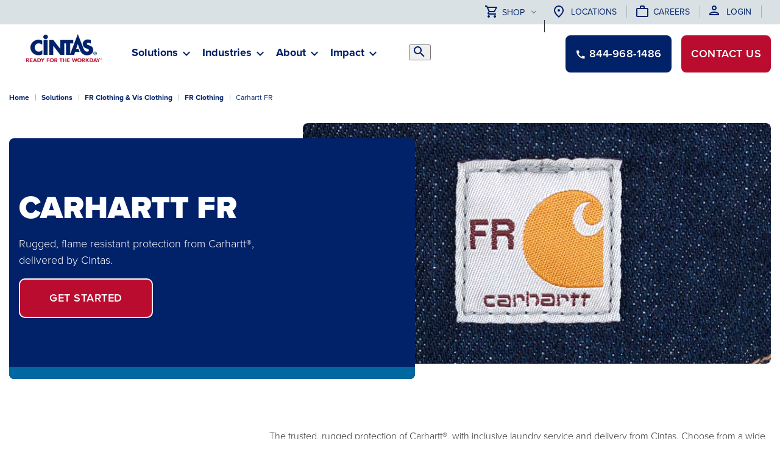

--- FILE ---
content_type: text/html; charset=utf-8
request_url: https://www.cintas.com/flameresistantclothing/carhartt-flame-resistant-clothing/carhartt-fr-enhanced-visibility-shirt/
body_size: 17344
content:
 <!DOCTYPE html> <html class="no-js" lang="en"> <head> <!-- OneTrust Cookies Consent Notice start for cintas.com --> <script type="text/javascript">
            // Function to dynamically set OneTrust ID
            function setOneTrustID() {
                var hostname = window.location.hostname;
                var domainScriptID;
                var environmentTag = document.createElement('meta');

                // Check for specific domains and set the OneTrust ID accordingly
                if (hostname === 'www.cintas.com' || hostname === 'services.cintas.com') {
                    domainScriptID = '1b2084cb-2e2a-4b45-997b-0f331c447066'; // ID for www.cintas.com and services.cintas.com
                    environmentTag.setAttribute('content', 'OneTrust - CINTAS PROD');
                } else {
                    domainScriptID = '1b2084cb-2e2a-4b45-997b-0f331c447066-test'; // Default ID for all other domains
                    environmentTag.setAttribute('content', 'OneTrust - OTHER DOMAINS');
                }
                // Append the environment tag to the head to indicate the current setup
                document.head.appendChild(environmentTag);

                var otSDKStubScript = document.createElement('script');
                otSDKStubScript.src = 'https://cdn.cookielaw.org/scripttemplates/otSDKStub.js';
                otSDKStubScript.charset = 'UTF-8';
                otSDKStubScript.setAttribute('data-domain-script', domainScriptID);
                document.head.appendChild(otSDKStubScript);

                var optanonWrapperScript = document.createElement('script');
                optanonWrapperScript.textContent = "function OptanonWrapper() { OneTrust.InsertScript('https://cintaspanel.api.useinsider.com/ins.js?id=10012134', 'head', null, null, 'C0004'); }";
                document.head.appendChild(optanonWrapperScript);
            }

            // Call the function to set the OneTrust ID dynamically
            setOneTrustID();
        </script> <!-- OneTrust Cookies Consent Notice end for cintas.com --> <!-- Google Tag Manager --> <script>
        (function (w, d, s, l, i) {
            w[l] = w[l] || []; w[l].push({
                'gtm.start':
                    new Date().getTime(), event: 'gtm.js'
            }); var f = d.getElementsByTagName(s)[0],
                j = d.createElement(s), dl = l != 'dataLayer' ? '&l=' + l : ''; j.async = true; j.src =
                    'https://www.googletagmanager.com/gtm.js?id=' + i + dl; f.parentNode.insertBefore(j, f);
        })(window, document, 'script', 'dataLayer', 'GTM-WXZHWB');
    </script> <!-- End Google Tag Manager --> <meta http-equiv="X-UA-Compatible" content="IE=edge,chrome=1" /> <meta charset="utf-8" /> <title>
	Carhartt&#174; AR/FR Enhanced Visibility Work Shirt
</title> <meta name="viewport" content="width=device-width, initial-scale=1"> <link rel="stylesheet" href="https://use.typekit.net/gsj3ihv.css" crossorigin="anonymous"> <link rel="preload" as="style" href="/ResourcePackages/Talon/assets/dist/css/critical.min.css?package=Talon&amp;v=MTQuMi43OTI0LjIwNzYy"> <link rel="preload" as="style" href="/ResourcePackages/Talon/assets/dist/css/main.min.css?package=Talon&amp;v=MTQuMi43OTI0LjIwNzYy"> <link href="/ResourcePackages/Talon/assets/dist/css/critical.min.css?package=Talon&amp;v=MTQuMi43OTI0LjIwNzYy" rel="stylesheet" type="text/css" /> <script>(function () { "use strict"; var el = document.getElementsByTagName('html')[0], nojsClass = "no-js", jsClass = "js"; if (el.classList) { el.classList.remove(nojsClass); el.classList.add(jsClass); } else { el.className = el.className.replace(new RegExp('(^|\\b)' + nojsClass.split(' ').join('|') + '(\\b|$)', 'gi'), ' '); el.className += ' ' + jsClass; } }());</script> <style type="text/css" media="all">
@media (min-width: 72em) {
  .main-nav__mega-menu-start>.main-nav__sub-menu {
    height: calc(100% - 2.625rem);
    padding: 0;
  }
}  
/* Facility Services Override
   @media (min-height: 48rem) {
    
  }
  [id*='facilityservices'].main-nav__sub-dropdown {
      height: clamp(30rem, 60vh, 48rem);
    min-height: 46rem;
    } 
   /Facility Services Override */</style><meta property="og:title" content="Carhartt&#174; AR/FR Enhanced Visibility Work Shirt | Cintas" /><meta property="og:description" content="The Carhartt&#174; AR/FR Enhanced Visibility Work Shirt features back shoulder pleats for ease of movement and double/triple-needle seams to provide durability." /><meta property="og:type" content="website" /><meta property="og:url" content="https://www.cintas.com/apparel-detail/work-garments-detail/carhartt-fr-enhanced-visibility-shirt" /><meta property="og:site_name" content="Default" /><style type="text/css" media="all">@media (min-width: 72em) {
.site-header--standard {
  top: 0rem !important;
}
}</style><style type="text/css" media="all">.site-header__logo .site-logo__link {
  text-align: left;
  padding-left: 60px;
}
.site-header__logo .site-logo__image {
  max-width: 100px;
  max-height: 100%;
}

.site-header__content {
  display: flex;
}

.site-header__contact-button {
  transition: all 0.4s ease-out;
  text-align: center;
  text-decoration: none;
  text-transform: uppercase;
}

.site-header__contactphone-button {
  background: #012169;
  color: #ffffff;
  cursor: pointer;
  display: flex;
  align-items: center;
  font-size: 0.75rem;
  font-weight: 600;
  white-space: nowrap;
  height: 100%;
  max-height: 4.375rem;
  letter-spacing: 0.5px;
  padding: 0 0.5rem;
  transition: all 0.4s ease-out;
  text-transform: uppercase;
}
.site-header__contactphone-button:hover, .site-header__contactphone-button:focus {
  background-color: #ffffff;
  color: #BA0C2F;
  text-decoration: none;
  border-color: #BA0C2F;
}
.site-header__contactphone-button .icon-call {
  padding-right: 4px;
  display: inline;
  color: inherit;
  font-family: icomoon !important;
  speak: never;
  font-style: normal;
  font-weight: 400;
  font-variant: normal;
  text-transform: none;
  line-height: 1;
  -webkit-font-smoothing: antialiased;
  -moz-osx-font-smoothing: grayscale;
  position: relative;
  font-size: inherit;
}
.site-header__contactphone-button .contact-phone {
  display: none;
}

@media (min-width: 768px) {
  .site-header__logo .site-logo__link {
    text-align: center;
    padding-left: 0;
  }
  .site-header__logo .site-logo__image {
    max-width: 10.9375em;
    max-height: 2.875em;
  }
}
@media (min-width: 1152px) {
  .site-header__contact-button {
    padding: 1.125rem 1rem;
  }
  .site-header__contact-button:hover, .site-header__contact-button:focus {
    background-color: #ffffff;
    color: #BA0C2F;
    text-decoration: none;
    border-color: #BA0C2F;
  }
  .site-header__contactphone-button {
    border-radius: 0.625rem;
    border: 2px solid #ffffff;
    font-size: 1.125rem;
    padding: 1.125rem 1rem;
    margin: 0;
  }
  .site-header__contactphone-button .contact-phone {
    display: inline;
  }
  .site-header__contactphone-button .contact-text {
    display: none;
  }
}
@media (min-width: 1800px) {
  .site-header__contact-button,
  .site-header__contactphone-button {
    padding: 1.125rem 3rem;
    margin: 0;
  }
  .site-header__contact-button {
    margin-left: 1rem;
  }
  .site-header__logo .site-logo {
    padding-left: 0;
  }
  .site-header__campaign-logo img {
    margin-left: 0;
  }
}</style><style type="text/css" media="all">.apparel-plus__header h2 {
font-size:2.75em;
font-weight:700;
text-align:center;
}

.apparel-plus__header p {
font-size:1.35em;
text-align:center;
padding-left: 4.5rem;
padding-right: 4.5rem;
}

.apparel-plus__callout h2 {
font-size:2.75em;
font-weight:700;
}

.apparel-plus__callout h5 {
font-size:1em;
font-weight:600;
text-align:left;
}

.apparel-plus__callout p {
font-size:1.15em;
text-align:left;
}

.apparel-plus__footer h2 {
font-size:2.75em;
text-align:left;
font-weight: 700;
text-align:center;
text-transform: none;
}

.apparel-plus__htsw h2 {
font-size: 1.75em;
font-weight: 700;
text-align: center;
}

.cross {
position: relative;
width: 75px;
height: 75px;
  color:#fff;
}

.cross::before, .cross::after {
content: '';
position: absolute;
background-color: #007bb6;
}

.cross::before {
width: 65%;
height: 10px;
top: 20px;
left: -5;
transform-origin: left;
clip-path: polygon(0% 0%, 100% 0%, 100% 100%,100% 100%, 10% 100%);
}

.cross::after {
width: 10px;
height: 50px;
top: 0;
left: 20px;
}

.related-products__header {
  display: none;
}</style><style type="text/css" media="all">@media (max-width: 480px){

.apparel-plus__header h2 {
font-size: 1.95em;
font-weight: 700;
text-align: center;
padding-left: .5rem;
padding-right: .5rem;
}

.apparel-plus__header p {
font-size:1.05em;
text-align:center;
padding-left: 1.5rem;
padding-right: 1.5rem;
}

.apparel-plus__callout h2 {
font-size: 1.95em;
font-weight: 700;
text-align: left;
padding-left: 1.5rem;
}

.apparel-plus__callout p {
font-size:1.05em;
text-align:left;
padding-left: 1.5rem;
padding-right: 1.5rem;
}

.apparel-plus__callout h5 {
padding-left: 1.5em;
}
  
.apparel-plus__htsw h2 {
font-size: 1.5em;
font-weight: 700;
text-align: center;
}
  
.xpl {
padding-left: 0px;
padding-right: 0px;
}

.text-large {
font-size: 1.15rem;
}

.related-products__slider {
margin: 0em 0em !important;
}

.related-products{
padding: 0em !important;
}

.apparel-plus__footer h2 {
font-size: 1.75em;
font-weight: 700;
text-transform: none !important;
text-align: center;
padding-left: 10px;
padding-right: 10px;
}
}
</style><style type="text/css" media="all">.block-overlay {
  margin-bottom: 0rem !important;
}

.card-background__headline {
  text-transform: uppercase !important;
  color: #012169 !important;
}
  

@media (max-width: 60em) {
.card-background__content {
margin: 0rem !important;
padding: 2rem 1rem !important;
}
  
.apparel-plus__callout h3 {
font-size: 1.5 em !important;
font-weight: 600em !important; 
text-align: center;
}  
}

@media (min-width: 60em) {
.block-overlay__top {
    padding-bottom: 0px !important;
  }
.block-overlay__bottom {
    padding-bottom: 10px !important;
  }
.card-background__start{
    width: 50% !important;
}
.card-background__content {
  padding: 0 2.75rem 0 1rem;
  margin: 2rem 0;
}
.apparel-plus__laundry {
  margin-top: -100px;
}
.block-overlay__container {
margin-top: -450px;
}
}

@media (min-width: 72em) {
.apparel-plus__callout h3 {
  font-size: 1.75 em !important;
  font-weight: 600 !important;
}
}

@media (max-width: 106em) and (min-width: 60em){
.block-overlay__container {
    margin-top: -180px !important;
  }
}


@media (min-width: 150em) {
.block-overlay__container {
  margin-top: -550px !important;
  }
}</style><style type="text/css" media="all">.apparel-plus__header h2 {
font-size:2.75em;
font-weight:700;
text-align:center;
}

.apparel-plus__header p {
font-size:1.35em;
text-align:center;
padding-left: 4.5rem;
padding-right: 4.5rem;
}

.apparel-plus__callout h2 {
font-size:2.75em;
font-weight:700;
}

.apparel-plus__callout p {
font-size:1.15em;
}

.cross {
position: relative;
width: 75px;
height: 75px;
  color:#fff;
}

.cross::before, .cross::after {
content: '';
position: absolute;
background-color: #007bb6;
}

.cross::before {
width: 65%;
height: 10px;
top: 20px;
left: -5;
transform-origin: left;
clip-path: polygon(0% 0%, 100% 0%, 100% 100%,100% 100%, 10% 100%);
}

.cross::after {
width: 10px;
height: 50px;
top: 0;
left: 20px;
}</style><meta name="Generator" content="Sitefinity 14.4.8147.0 DX" /><link rel="canonical" href="https://www.cintas.com/apparel-detail/work-garments-detail/carhartt-fr-enhanced-visibility-shirt" /><meta name="description" content="&lt;ul>&lt;li>Back shoulder pleats for ease of movement and double/triple-needle seams provide durability. &lt;/li>&lt;li>Button-down collar and button-close pocket flaps give a professional look and keep pocket items secure. &lt;/li>&lt;li>3M® 9740 Flame Resistant Industrial Laundry reflective striping. Lightweight 6.5 oz. 88% Cotton/12% Nylon. &lt;/li>&lt;/ul>&lt;p style=&quot;font-weight: 700&quot;>Does not meet ANSI High-Visibility Standards. ATPV 9.5 | ARC 2 | ASTM 1506 | UL 2112 Certified&lt;/p>" /></head> <body> <script type="application/ld+json">
            {
                  "@context": "https://schema.org",
                  "@type": "Organization",
                  "url": "https://www.cintas.com/",
                  "sameAs": ["https://www.facebook.com/Cintas/", "https://www.youtube.com/user/cintas","https://x.com/CintasCorp","http://linkedin.com/company/cintas"],
                  "logo": "https://assets-prd.cintas.com/sf-assets/images/default-source/default-album/cintas-logo-header.png",
                  "name": "Cintas Corporation",
                  "description": "Even at your busiest, you can open your doors with confidence knowing Cintas has you covered with a wide range of products and services that enhance your image and help keep your facility and employees clean, safe and looking their best.",
                  "telephone": "1-800-Cintas1",
                  "address": {
                    "@type": "PostalAddress",
                    "streetAddress": "6800 Cintas Blvd",
                    "addressLocality": "Mason",
                    "addressCountry": "US",
                    "addressRegion": "OH",
                    "postalCode": "45040"
                  },
                  "image": [
                    "https://assets-prd.cintas.com/sf-assets/images/default-source/default-album/cintas-trucks.jpg"
                  ]
                }
        </script> <!-- Google Tag Manager (noscript) --> <noscript> <iframe src="https://www.googletagmanager.com/ns.html?id=GTM-WXZHWB" height="0" width="0" style="display:none;visibility:hidden"></iframe> </noscript> <!-- End Google Tag Manager (noscript) --> <header id="site-header" class="site-header" role="banner"> <div class="hidden-info"> <a href="#site-main" class="visually-hidden focusable" data-focus-ignore>Skip to Main Content</a> </div>  
<div class="site-header__container">
	<div class="site-header__top">
		<div id="Header_T83FB9E8A013_Col00" class="sf_colsIn site-header__utility-nav" data-sf-element="Utility Nav" data-placeholder-label="Utility Nav">

<div class="nav-shop nav-shop--dropdown">

        <button class="nav-shop__toggle" data-toggle data-target="drop" data-active-class="main-nav-sub-open">
            <svg class="icon" focusable="false" aria-hidden="true"><use href="/assets/sprites/svgdefs.svg#cart"></use></svg>Shop
        </button>
        <div class="nav-shop__list" id="drop">
            
            <div class="nav-shop__list-header">
                <h3 class="nav-shop__list-header-title">Choose a store</h3>
                <svg class="nav-shop__list-header-icon icon icon-store" focusable="false" aria-hidden="true"><use href="/assets/sprites/svgdefs.svg#icon-store"></use></svg>
            </div>
            
    <li class="nav-shop__list-item">
        <div class="nav-shop__list-item-col">
            <h4 class="nav-shop__list-item-title">Shop with my company</h4>
            <p class="nav-shop__list-item-description">Take advantage of the best deals and customizations with your company&#39;s Cintas account.</p>
        </div>
        <div class="nav-shop__list-item-col">
            <a class="nav-shop__list-item-link " href="https://account.cintas.com/online/login?utm_source=cintascom&amp;utm_medium=topnavigation&amp;utm_campaign=shopwithmycompany" target="_blank">
                <span>Go</span>
                <span class="visually-hidden"> Opens in a new window.</span>
            </a>
        </div>
    </li>
    <li class="nav-shop__list-item">
        <div class="nav-shop__list-item-col">
            <h4 class="nav-shop__list-item-title">Public Store</h4>
            <p class="nav-shop__list-item-description">Get the best gear for yourself, no Cintas account needed.</p>
        </div>
        <div class="nav-shop__list-item-col">
            <a class="nav-shop__list-item-link " href="https://store.cintas.com/site/?utm_source=cintascom&amp;utm_medium=topnavigation&amp;utm_campaign=publicstore" target="_blank">
                <span>Go</span>
                <span class="visually-hidden"> Opens in a new window.</span>
            </a>
        </div>
    </li>

        </div>
</div>






<div class="content-block" >
    <div ><ul class="utility-nav__link-list"><li class="utility-nav__link-list-item"><svg class="icon" aria-hidden="true"><use href="/assets/sprites/svgdefs.svg#map-pin"></use></svg> <a href="/location-finder">Locations</a></li><li class="utility-nav__link-list-item"><svg class="icon" aria-hidden="true"><use href="/assets/sprites/svgdefs.svg#briefcase"></use></svg> <a href="/careers" data-sf-ec-immutable="">Careers</a></li><li class="utility-nav__link-list-item"><svg class="icon" aria-hidden="true"><use href="/assets/sprites/svgdefs.svg#login"></use></svg> <a href="/_landing_pages/bill-pay/" data-sf-ec-immutable="">Login</a></li></ul></div>    
</div></div>
	</div>
    <div class="site-header__bottom">
        <div id="Header_T83FB9E8A013_Col01" class="sf_colsIn site-header__logo" data-sf-element="Logo" data-placeholder-label="Logo">
<button type="button" class="main-nav-toggle" data-toggle="overlay" data-target="MainNavigationRegion">
    <span class="visuallyhidden">Toggle Main Navigation</span>
    <span class="main-nav-toggle__icon" role="presentation" aria-hidden="true"><span></span></span>
</button>


<div class="site-logo">

        <a class="site-logo__link" href="/">
                <img class="site-logo__image" src="https://assets-prd.cintas.com/sf-assets/images/default-source/default-album/cintas-logo-header.png?sfvrsn=400e0362_3" alt="Cintas - Ready for the Workday"
         
          />

        </a>
</div></div>
        <div id="MainNavigationRegion" class="site-header__nav-region">
            <div id="Header_T83FB9E8A013_Col02" class="sf_colsIn site-header__search" data-sf-element="Search" data-placeholder-label="Search">


<div id="SearchBox-1" class="form-inline search-box">
<div class="search-box__form-group sf-search-input-wrapper" role="search">
    <label class="search-box__label" for="SearchTextBox-1">Search</label>
    <input type="search" title="Search input" id="SearchTextBox-1" placeholder="Search for anything..." class="search-box__input" value="" aria-describedby='SearchInfo-1' />
    <span id='SearchInfo-1' aria-hidden="true" hidden>When autocomplete results are available use up and down arrows to review and enter to select.</span>
    <div data-sf-role="autocomplete" class="search-box__autocomplete search-autocomplete" aria-live="polite"></div>
</div>
<button type="button" data-toggle-close="SearchBox-1" class="search-box__close" tabindex="0"><span class="visually-hidden">Close Search</span></button>

<input type="hidden" data-sf-role="resultsUrl" value="/search" />
<input type="hidden" data-sf-role="indexCatalogue" value="site-search" />
<input type="hidden" data-sf-role="wordsMode" value="AllWords" />
<input type="hidden" data-sf-role="disableSuggestions" value='false' />
<input type="hidden" data-sf-role="minSuggestionLength" value="3" />
<input type="hidden" data-sf-role="suggestionFields" value="Title,Content" />
<input type="hidden" data-sf-role="language" />
<input type="hidden" data-sf-role="suggestionsRoute" value="/restapi/search/suggestions" />
<input type="hidden" data-sf-role="searchTextBoxId" value='#SearchTextBox-1' />
<input type="hidden" data-sf-role="searchButtonId" value='#SearchButton-1' />
</div>



</div>
            <div id="Header_T83FB9E8A013_Col03" class="sf_colsIn site-header__nav" data-sf-element="Main Nav" data-placeholder-label="Main Nav">


<nav id='MainNav-1' class="main-nav" aria-label="Main Navigation">
    <ul id="MainNav-1-menu" class="main-nav__menu">
        <li class="main-nav__item active" data-limit="4" data-level="1">
            
            <button type="button" class="main-nav__link main-nav__link--toggle" data-toggle="overlay" data-target="MainNav-1_level-1_solutions">
                <span class="main-nav__link-button" aria-hidden="true">
                </span>
                <span class="main-nav__link-text">
                    Solutions
                </span>
            </button>

            <div id="MainNav-1_level-1_solutions" class="main-nav__dropdown main-nav__dropdown--mega">
                <button type="button" data-toggle-close="MainNav-1_level-1_solutions" class="main-nav__back-link"><span class="main-nav__back-link-caret" aria-hidden="true"></span>Back</button>
                <div class="main-nav__dropdown-header">
                    <div class="main-nav__sub-title">Solutions</div>
                </div>
                <ul class="main-nav__sub-menu">
    <li class="main-nav__sub-item main-nav__sub-item--level-2 " data-limit="4" data-level="2">
        <div class="main-nav__link-wrap">
                <button type="button" class="main-nav__sub-link main-nav__sub-link--toggle" data-toggle="overlay" data-target="MainNav-1_level-2_~/uniform-work-apparel">
                    <span class="main-nav__link-button" aria-hidden="true"> 
                    </span>
                    <span class="main-nav__link-text">
                        Uniforms &amp; Work Apparel
                    </span>
                </button>
                <div id="MainNav-1_level-2_~/uniform-work-apparel" class="main-nav__sub-dropdown">
                    <button type="button" data-toggle-close="MainNav-1_level-2_~/uniform-work-apparel" class="main-nav__back-link">Back</button>
                    <div class="main-nav__mega-menu">
                        <div class="main-nav__mega-menu-start">
                                <div class="main-nav__sub-category">
        <a class="main-nav__sub-category-link" href="/uniform-work-apparel" target="_self">
            Uniforms &amp; Work Apparel
            
        </a>
    </div>

                            <ul class="main-nav__sub-menu">
    <li class="main-nav__sub-item main-nav__sub-item--level-3 " data-limit="4" data-level="3">
        <div class="main-nav__link-wrap">
                <a class="main-nav__sub-link main-nav__sub-link--has-children" href="/uniform-work-apparel/uniform-rental" target="_self">
                    
                    <span class="main-nav__sub-link-title">Uniform Rental</span>

                                        
                    
                </a>
                    <ul class="main-nav__sub-menu">
    <li class="main-nav__sub-item main-nav__sub-item--level-4 " data-limit="4" data-level="4">
        <div class="main-nav__link-wrap">
                <a class="main-nav__sub-link " href="/uniform-work-apparel/uniform-rental/uniform-work-shirts" target="_self">
                    
                    <span class="main-nav__sub-link-title">Work Shirts</span>

                                        
                    
                </a>
        </div>
    </li>
    <li class="main-nav__sub-item main-nav__sub-item--level-4 " data-limit="4" data-level="4">
        <div class="main-nav__link-wrap">
                <a class="main-nav__sub-link " href="/uniform-work-apparel/uniform-rental/uniform-work-pants" target="_self">
                    
                    <span class="main-nav__sub-link-title">Work Pants</span>

                                        
                    
                </a>
        </div>
    </li>
    <li class="main-nav__sub-item main-nav__sub-item--level-4 " data-limit="4" data-level="4">
        <div class="main-nav__link-wrap">
                <a class="main-nav__sub-link " href="/uniform-work-apparel/uniform-rental/chef-coats-pants" target="_self">
                    
                    <span class="main-nav__sub-link-title">Culinary Apparel</span>

                                        
                    
                </a>
        </div>
    </li>
    <li class="main-nav__sub-item main-nav__sub-item--level-4 " data-limit="4" data-level="4">
        <div class="main-nav__link-wrap">
                <a class="main-nav__sub-link " href="/uniform-work-apparel/uniform-rental/food-processing" target="_self">
                    
                    <span class="main-nav__sub-link-title">Food Processing</span>

                                        
                    
                </a>
        </div>
    </li>
    <li class="main-nav__sub-item main-nav__sub-item--level-4 " data-limit="4" data-level="4">
        <div class="main-nav__link-wrap">
                <a class="main-nav__sub-link " href="/uniform-work-apparel/uniform-rental/scrub-rental" target="_self">
                    
                    <span class="main-nav__sub-link-title">Scrubs</span>

                                        
                    
                </a>
        </div>
    </li>
    <li class="main-nav__sub-item main-nav__sub-item--level-4 " data-limit="4" data-level="4">
        <div class="main-nav__link-wrap">
                <a class="main-nav__sub-link " href="/uniform-work-apparel/uniform-rental/womens-workwear" target="_self">
                    
                    <span class="main-nav__sub-link-title">Women&#39;s Garments</span>

                                        
                    
                </a>
        </div>
    </li>
    <li class="main-nav__sub-item main-nav__sub-item--level-4 " data-limit="4" data-level="4">
        <div class="main-nav__link-wrap">
                <a class="main-nav__sub-link " href="/uniform-work-apparel/uniform-rental/uniform-work-jackets-coveralls-outerwear" target="_self">
                    
                    <span class="main-nav__sub-link-title">Outerwear</span>

                                        
                    
                </a>
        </div>
    </li>
    <li class="main-nav__sub-item main-nav__sub-item--level-4 " data-limit="4" data-level="4">
        <div class="main-nav__link-wrap">
                <a class="main-nav__sub-link " href="/uniform-work-apparel/uniform-rental/fr-clothing---vis-clothing" target="_self">
                    
                    <span class="main-nav__sub-link-title">FR Clothing &amp; Vis Clothing</span>

                                        
                    
                </a>
        </div>
    </li>
                    </ul>
        </div>
    </li>
    <li class="main-nav__sub-item main-nav__sub-item--level-3 " data-limit="4" data-level="3">
        <div class="main-nav__link-wrap">
                <a class="main-nav__sub-link main-nav__sub-link--has-children" href="/uniform-work-apparel/exclusives" target="_self">
                    
                    <span class="main-nav__sub-link-title">Exclusives</span>

                                        
                    
                </a>
                    <ul class="main-nav__sub-menu">
    <li class="main-nav__sub-item main-nav__sub-item--level-4 " data-limit="4" data-level="4">
        <div class="main-nav__link-wrap">
                <a class="main-nav__sub-link " href="/uniform-work-apparel/exclusives/carhartt" target="_self">
                    
                    <span class="main-nav__sub-link-title">Carhartt&#174;</span>

                                        
                    
                </a>
        </div>
    </li>
    <li class="main-nav__sub-item main-nav__sub-item--level-4 " data-limit="4" data-level="4">
        <div class="main-nav__link-wrap">
                <a class="main-nav__sub-link " href="/uniform-work-apparel/exclusives/chef-works" target="_self">
                    
                    <span class="main-nav__sub-link-title">Chef Works&#174;</span>

                                        
                    
                </a>
        </div>
    </li>
    <li class="main-nav__sub-item main-nav__sub-item--level-4 " data-limit="4" data-level="4">
        <div class="main-nav__link-wrap">
                <a class="main-nav__sub-link " href="/uniform-work-apparel/exclusives/comfortflex-pro" target="_self">
                    
                    <span class="main-nav__sub-link-title">ComfortFlex Pro™</span>

                                        
                    
                </a>
        </div>
    </li>
    <li class="main-nav__sub-item main-nav__sub-item--level-4 " data-limit="4" data-level="4">
        <div class="main-nav__link-wrap">
                <a class="main-nav__sub-link " href="/uniform-work-apparel/exclusives/landau" target="_self">
                    
                    <span class="main-nav__sub-link-title">Landau&#174;</span>

                                        
                    
                </a>
        </div>
    </li>
    <li class="main-nav__sub-item main-nav__sub-item--level-4 " data-limit="4" data-level="4">
        <div class="main-nav__link-wrap">
                <a class="main-nav__sub-link " href="/uniform-work-apparel/exclusives/probrite" target="_self">
                    
                    <span class="main-nav__sub-link-title">ProBrite™</span>

                                        
                    
                </a>
        </div>
    </li>
    <li class="main-nav__sub-item main-nav__sub-item--level-4 " data-limit="4" data-level="4">
        <div class="main-nav__link-wrap">
                <a class="main-nav__sub-link " href="/uniform-work-apparel/exclusives/wink" target="_self">
                    
                    <span class="main-nav__sub-link-title">Wink&#174;</span>

                                        
                    
                </a>
        </div>
    </li>
                    </ul>
        </div>
    </li>
                            </ul>
                        </div>
                        
                    </div>
                </div>
        </div>
    </li>
    <li class="main-nav__sub-item main-nav__sub-item--level-2 " data-limit="4" data-level="2">
        <div class="main-nav__link-wrap">
                <button type="button" class="main-nav__sub-link main-nav__sub-link--toggle" data-toggle="overlay" data-target="MainNav-1_level-2_~/facilityservices">
                    <span class="main-nav__link-button" aria-hidden="true"> 
                    </span>
                    <span class="main-nav__link-text">
                        Facility Services
                    </span>
                </button>
                <div id="MainNav-1_level-2_~/facilityservices" class="main-nav__sub-dropdown">
                    <button type="button" data-toggle-close="MainNav-1_level-2_~/facilityservices" class="main-nav__back-link">Back</button>
                    <div class="main-nav__mega-menu">
                        <div class="main-nav__mega-menu-start">
                                <div class="main-nav__sub-category">
        <a class="main-nav__sub-category-link" href="/facilityservices" target="_self">
            Facility Services
            
        </a>
    </div>

                            <ul class="main-nav__sub-menu">
    <li class="main-nav__sub-item main-nav__sub-item--level-3 " data-limit="4" data-level="3">
        <div class="main-nav__link-wrap">
                <a class="main-nav__sub-link main-nav__sub-link--has-children" href="/facilityservices/facility-floor-services" target="_self">
                    
                    <span class="main-nav__sub-link-title">Floor Mats &amp; Services</span>

                                        
                    
                </a>
                    <ul class="main-nav__sub-menu">
    <li class="main-nav__sub-item main-nav__sub-item--level-4 " data-limit="4" data-level="4">
        <div class="main-nav__link-wrap">
                <a class="main-nav__sub-link " href="/facilityservices/commercial-floor-mat-service" target="_self">
                    
                    <span class="main-nav__sub-link-title">Mat Services</span>

                                        
                    
                </a>
        </div>
    </li>
    <li class="main-nav__sub-item main-nav__sub-item--level-4 " data-limit="4" data-level="4">
        <div class="main-nav__link-wrap">
                <a class="main-nav__sub-link " href="/facilityservices/facility-floor-services/floor-zone-nav_mop-services" target="_self">
                    
                    <span class="main-nav__sub-link-title">Mop Services</span>

                                        
                    
                </a>
        </div>
    </li>
    <li class="main-nav__sub-item main-nav__sub-item--level-4 " data-limit="4" data-level="4">
        <div class="main-nav__link-wrap">
                <a class="main-nav__sub-link " href="/facilityservices/facility-floor-services/cleaning-chemicals" target="_self">
                    
                    <span class="main-nav__sub-link-title">Cleaning Chemicals</span>

                                        
                    
                </a>
        </div>
    </li>
                    </ul>
        </div>
    </li>
    <li class="main-nav__sub-item main-nav__sub-item--level-3 " data-limit="4" data-level="3">
        <div class="main-nav__link-wrap">
                <a class="main-nav__sub-link main-nav__sub-link--has-children" href="/facilityservices/facility-restroom-services" target="_self">
                    
                    <span class="main-nav__sub-link-title">Restroom Supplies &amp; Services</span>

                                        
                    
                </a>
                    <ul class="main-nav__sub-menu">
    <li class="main-nav__sub-item main-nav__sub-item--level-4 " data-limit="4" data-level="4">
        <div class="main-nav__link-wrap">
                <a class="main-nav__sub-link " href="/facilityservices/restroom-supplies" target="_self">
                    
                    <span class="main-nav__sub-link-title">Restroom Supplies&#160;</span>

                                        
                    
                </a>
        </div>
    </li>
    <li class="main-nav__sub-item main-nav__sub-item--level-4 " data-limit="4" data-level="4">
        <div class="main-nav__link-wrap">
                <a class="main-nav__sub-link " href="/facilityservices/facility-restroom-services/restroom-cleaning" target="_self">
                    
                    <span class="main-nav__sub-link-title">Restroom Cleaning</span>

                                        
                    
                </a>
        </div>
    </li>
    <li class="main-nav__sub-item main-nav__sub-item--level-4 " data-limit="4" data-level="4">
        <div class="main-nav__link-wrap">
                <a class="main-nav__sub-link " href="/facilityservices/facility-restroom-services/cleaning-chemicals" target="_self">
                    
                    <span class="main-nav__sub-link-title">Cleaning Chemicals</span>

                                        
                    
                </a>
        </div>
    </li>
    <li class="main-nav__sub-item main-nav__sub-item--level-4 " data-limit="4" data-level="4">
        <div class="main-nav__link-wrap">
                <a class="main-nav__sub-link " href="/facilityservices/facility-restroom-services/hand-sanitizer" target="_self">
                    
                    <span class="main-nav__sub-link-title">Hand Sanitizer</span>

                                        
                    
                </a>
        </div>
    </li>
    <li class="main-nav__sub-item main-nav__sub-item--level-4 " data-limit="4" data-level="4">
        <div class="main-nav__link-wrap">
                <a class="main-nav__sub-link " href="/facilityservices/facility-restroom-services/restroom-mats" target="_self">
                    
                    <span class="main-nav__sub-link-title">Restroom Mats</span>

                                        
                    
                </a>
        </div>
    </li>
                    </ul>
        </div>
    </li>
    <li class="main-nav__sub-item main-nav__sub-item--level-3 " data-limit="4" data-level="3">
        <div class="main-nav__link-wrap">
                <a class="main-nav__sub-link main-nav__sub-link--has-children" href="/facilityservices/supply-closet-services" target="_self">
                    
                    <span class="main-nav__sub-link-title">Janitorial Supplies</span>

                                        
                    
                </a>
                    <ul class="main-nav__sub-menu">
    <li class="main-nav__sub-item main-nav__sub-item--level-4 " data-limit="4" data-level="4">
        <div class="main-nav__link-wrap">
                <a class="main-nav__sub-link " href="/facilityservices/cleaning-chemical" target="_self">
                    
                    <span class="main-nav__sub-link-title">Cleaning Chemicals</span>

                                        
                    
                </a>
        </div>
    </li>
    <li class="main-nav__sub-item main-nav__sub-item--level-4 " data-limit="4" data-level="4">
        <div class="main-nav__link-wrap">
                <a class="main-nav__sub-link " href="/facilityservices/mopservices" target="_self">
                    
                    <span class="main-nav__sub-link-title">Mop Services</span>

                                        
                    
                </a>
        </div>
    </li>
    <li class="main-nav__sub-item main-nav__sub-item--level-4 " data-limit="4" data-level="4">
        <div class="main-nav__link-wrap">
                <a class="main-nav__sub-link " href="/facilityservices/microfibercleaning" target="_self">
                    
                    <span class="main-nav__sub-link-title">Microfiber Cleaning&#160;</span>

                                        
                    
                </a>
        </div>
    </li>
    <li class="main-nav__sub-item main-nav__sub-item--level-4 " data-limit="4" data-level="4">
        <div class="main-nav__link-wrap">
                <a class="main-nav__sub-link " href="/facilityservices/towelservices" target="_self">
                    
                    <span class="main-nav__sub-link-title">Towel Services</span>

                                        
                    
                </a>
        </div>
    </li>
    <li class="main-nav__sub-item main-nav__sub-item--level-4 " data-limit="4" data-level="4">
        <div class="main-nav__link-wrap">
                <a class="main-nav__sub-link " href="/facilityservices/supply-closet-services/restroom-supplies" target="_self">
                    
                    <span class="main-nav__sub-link-title">Restroom Supplies</span>

                                        
                    
                </a>
        </div>
    </li>
    <li class="main-nav__sub-item main-nav__sub-item--level-4 " data-limit="4" data-level="4">
        <div class="main-nav__link-wrap">
                <a class="main-nav__sub-link " href="/facilityservices/supply-closet-services/trash-can-liner" target="_self">
                    
                    <span class="main-nav__sub-link-title">Trash Can Liner</span>

                                        
                    
                </a>
        </div>
    </li>
                    </ul>
        </div>
    </li>
    <li class="main-nav__sub-item main-nav__sub-item--level-3 " data-limit="4" data-level="3">
        <div class="main-nav__link-wrap">
                <a class="main-nav__sub-link main-nav__sub-link--has-children" href="/facilityservices/facility-kitchen-services" target="_self">
                    
                    <span class="main-nav__sub-link-title">Kitchen Supplies</span>

                                        
                    
                </a>
                    <ul class="main-nav__sub-menu">
    <li class="main-nav__sub-item main-nav__sub-item--level-4 " data-limit="4" data-level="4">
        <div class="main-nav__link-wrap">
                <a class="main-nav__sub-link " href="/facilityservices/towel-services" target="_self">
                    
                    <span class="main-nav__sub-link-title">Towel Services</span>

                                        
                    
                </a>
        </div>
    </li>
    <li class="main-nav__sub-item main-nav__sub-item--level-4 " data-limit="4" data-level="4">
        <div class="main-nav__link-wrap">
                <a class="main-nav__sub-link " href="/facilityservices/facility-kitchen-services/aprons" target="_self">
                    
                    <span class="main-nav__sub-link-title">Aprons</span>

                                        
                    
                </a>
        </div>
    </li>
    <li class="main-nav__sub-item main-nav__sub-item--level-4 " data-limit="4" data-level="4">
        <div class="main-nav__link-wrap">
                <a class="main-nav__sub-link " href="/facilityservices/facility-kitchen-services/mop-services" target="_self">
                    
                    <span class="main-nav__sub-link-title">Mop Services</span>

                                        
                    
                </a>
        </div>
    </li>
    <li class="main-nav__sub-item main-nav__sub-item--level-4 " data-limit="4" data-level="4">
        <div class="main-nav__link-wrap">
                <a class="main-nav__sub-link " href="/facilityservices/facility-kitchen-services/cleaning-chemicals" target="_self">
                    
                    <span class="main-nav__sub-link-title">Cleaning Chemicals</span>

                                        
                    
                </a>
        </div>
    </li>
    <li class="main-nav__sub-item main-nav__sub-item--level-4 " data-limit="4" data-level="4">
        <div class="main-nav__link-wrap">
                <a class="main-nav__sub-link " href="/facilityservices/facility-kitchen-services/drain-line-maintainer" target="_self">
                    
                    <span class="main-nav__sub-link-title">Drain Line Maintainer</span>

                                        
                    
                </a>
        </div>
    </li>
    <li class="main-nav__sub-item main-nav__sub-item--level-4 " data-limit="4" data-level="4">
        <div class="main-nav__link-wrap">
                <a class="main-nav__sub-link " href="/facilityservices/trash-can-liners" target="_self">
                    
                    <span class="main-nav__sub-link-title">Trash Can Liners</span>

                                        
                    
                </a>
        </div>
    </li>
    <li class="main-nav__sub-item main-nav__sub-item--level-4 " data-limit="4" data-level="4">
        <div class="main-nav__link-wrap">
                <a class="main-nav__sub-link " href="/facilityservices/facility-kitchen-services/mat-services" target="_self">
                    
                    <span class="main-nav__sub-link-title">Mat Services</span>

                                        
                    
                </a>
        </div>
    </li>
                    </ul>
        </div>
    </li>
    <li class="main-nav__sub-item main-nav__sub-item--level-3 " data-limit="4" data-level="3">
        <div class="main-nav__link-wrap">
                <a class="main-nav__sub-link main-nav__sub-link--has-children" href="/facilityservices/shop-services" target="_self">
                    
                    <span class="main-nav__sub-link-title">Industrial Supplies</span>

                                        
                    
                </a>
                    <ul class="main-nav__sub-menu">
    <li class="main-nav__sub-item main-nav__sub-item--level-4 " data-limit="4" data-level="4">
        <div class="main-nav__link-wrap">
                <a class="main-nav__sub-link " href="/facilityservices/shop-services/mat-services" target="_self">
                    
                    <span class="main-nav__sub-link-title">Mat Services</span>

                                        
                    
                </a>
        </div>
    </li>
    <li class="main-nav__sub-item main-nav__sub-item--level-4 " data-limit="4" data-level="4">
        <div class="main-nav__link-wrap">
                <a class="main-nav__sub-link " href="/facilityservices/shop-services/towel-services" target="_self">
                    
                    <span class="main-nav__sub-link-title">Towel Services</span>

                                        
                    
                </a>
        </div>
    </li>
    <li class="main-nav__sub-item main-nav__sub-item--level-4 " data-limit="4" data-level="4">
        <div class="main-nav__link-wrap">
                <a class="main-nav__sub-link " href="/facilityservices/automotive-parts-washer" target="_self">
                    
                    <span class="main-nav__sub-link-title">Automotive Parts Cleaner&#160;</span>

                                        
                    
                </a>
        </div>
    </li>
    <li class="main-nav__sub-item main-nav__sub-item--level-4 " data-limit="4" data-level="4">
        <div class="main-nav__link-wrap">
                <a class="main-nav__sub-link " href="/facilityservices/shop-services/industrial-hand-soap" target="_self">
                    
                    <span class="main-nav__sub-link-title">Industrial Hand Soap</span>

                                        
                    
                </a>
        </div>
    </li>
    <li class="main-nav__sub-item main-nav__sub-item--level-4 " data-limit="4" data-level="4">
        <div class="main-nav__link-wrap">
                <a class="main-nav__sub-link " href="/facilityservices/shop-services/industrial-floor-cleaner" target="_self">
                    
                    <span class="main-nav__sub-link-title">Industrial Floor Cleaner</span>

                                        
                    
                </a>
        </div>
    </li>
                    </ul>
        </div>
    </li>
    <li class="main-nav__sub-item main-nav__sub-item--level-3 " data-limit="4" data-level="3">
        <div class="main-nav__link-wrap">
                <a class="main-nav__sub-link main-nav__sub-link--has-children" href="/facilityservices/on-site-services" target="_self">
                    
                    <span class="main-nav__sub-link-title">Cleaning Services</span>

                                        
                    
                </a>
                    <ul class="main-nav__sub-menu">
    <li class="main-nav__sub-item main-nav__sub-item--level-4 " data-limit="4" data-level="4">
        <div class="main-nav__link-wrap">
                <a class="main-nav__sub-link " href="/facilityservices/restroomcleaning" target="_self">
                    
                    <span class="main-nav__sub-link-title">Commercial Restroom Cleaning</span>

                                        
                    
                </a>
        </div>
    </li>
    <li class="main-nav__sub-item main-nav__sub-item--level-4 " data-limit="4" data-level="4">
        <div class="main-nav__link-wrap">
                <a class="main-nav__sub-link " href="/facilityservices/electrostatic-disinfectant-service" target="_self">
                    
                    <span class="main-nav__sub-link-title">Electrostatic Disinfectant Service&#160;</span>

                                        
                    
                </a>
        </div>
    </li>
                    </ul>
        </div>
    </li>
                            </ul>
                        </div>
                        
                    </div>
                </div>
        </div>
    </li>
    <li class="main-nav__sub-item main-nav__sub-item--level-2 " data-limit="3" data-level="2">
        <div class="main-nav__link-wrap">
                <button type="button" class="main-nav__sub-link main-nav__sub-link--toggle" data-toggle="overlay" data-target="MainNav-1_level-2_~/firstaidsafety">
                    <span class="main-nav__link-button" aria-hidden="true"> 
                    </span>
                    <span class="main-nav__link-text">
                        First Aid &amp; Safety
                    </span>
                </button>
                <div id="MainNav-1_level-2_~/firstaidsafety" class="main-nav__sub-dropdown">
                    <button type="button" data-toggle-close="MainNav-1_level-2_~/firstaidsafety" class="main-nav__back-link">Back</button>
                    <div class="main-nav__mega-menu">
                        <div class="main-nav__mega-menu-start">
                                <div class="main-nav__sub-category">
        <a class="main-nav__sub-category-link" href="/firstaidsafety" target="_self">
            First Aid &amp; Safety
            
        </a>
    </div>

                            <ul class="main-nav__sub-menu">
    <li class="main-nav__sub-item main-nav__sub-item--level-3 " data-limit="3" data-level="3">
        <div class="main-nav__link-wrap">
                <a class="main-nav__sub-link " href="/firstaidsafety/firstaidsupplies" target="_self">
                    
                    <span class="main-nav__sub-link-title">First Aid Supplies</span>

                                        
                    
                </a>
        </div>
    </li>
    <li class="main-nav__sub-item main-nav__sub-item--level-3 " data-limit="3" data-level="3">
        <div class="main-nav__link-wrap">
                <a class="main-nav__sub-link " href="/firstaidsafety/safetysupplies" target="_self">
                    
                    <span class="main-nav__sub-link-title">Safety &amp; PPE Supplies</span>

                                        
                    
                </a>
        </div>
    </li>
    <li class="main-nav__sub-item main-nav__sub-item--level-3 " data-limit="3" data-level="3">
        <div class="main-nav__link-wrap">
                <a class="main-nav__sub-link " href="/firstaidsafety/automatic-external-defibrillator" target="_self">
                    
                    <span class="main-nav__sub-link-title">AEDs &amp; Emergency</span>

                                        
                    
                </a>
        </div>
    </li>
    <li class="main-nav__sub-item main-nav__sub-item--level-3 " data-limit="3" data-level="3">
        <div class="main-nav__link-wrap">
                <a class="main-nav__sub-link " href="/firstaidsafety/office-bottleless-water-cooler-service-dispenser" target="_self">
                    
                    <span class="main-nav__sub-link-title">Office Water Cooler</span>

                                        
                    
                </a>
        </div>
    </li>
    <li class="main-nav__sub-item main-nav__sub-item--level-3 " data-limit="3" data-level="3">
        <div class="main-nav__link-wrap">
                <a class="main-nav__sub-link " href="/firstaidsafety/eyewash-stations" target="_self">
                    
                    <span class="main-nav__sub-link-title">Eyewash Stations</span>

                                        
                    
                </a>
        </div>
    </li>
    <li class="main-nav__sub-item main-nav__sub-item--level-3 " data-limit="3" data-level="3">
        <div class="main-nav__link-wrap">
                <a class="main-nav__sub-link " href="/firstaidsafety/training-compliance" target="_self">
                    
                    <span class="main-nav__sub-link-title">Training &amp; Compliance</span>

                                        
                    
                </a>
        </div>
    </li>
                            </ul>
                        </div>
                                <div class="main-nav__mega-menu-end">
            <div class="main-nav__banner">
                <img class="main-nav__banner-image lazy-img" src="" data-mediasrc="https://assets-prd.cintas.com/sf-assets/images/default-source/solutions-images/first-aid-safety/fas-nav-interior-fas-card.tmb-small_335.png?sfvrsn=ee938fb4_27" alt="Cintas employee checking the stock of first aid cabinet supplies" />
                    <div class="main-nav__banner-caption">
                        <a href="/firstaidsafety/firstaidsupplies/firstaidcabinets" class="main-nav__banner-link">First Aid Supply Cabinets</a>
                        <span class="main-nav__banner-link-accent" aria-hidden="true"></span>
                    </div>
            </div>
        </div>

                    </div>
                </div>
        </div>
    </li>
    <li class="main-nav__sub-item main-nav__sub-item--level-2 " data-limit="3" data-level="2">
        <div class="main-nav__link-wrap">
                <button type="button" class="main-nav__sub-link main-nav__sub-link--toggle" data-toggle="overlay" data-target="MainNav-1_level-2_~/compliance-training">
                    <span class="main-nav__link-button" aria-hidden="true"> 
                    </span>
                    <span class="main-nav__link-text">
                        Training &amp; Compliance
                    </span>
                </button>
                <div id="MainNav-1_level-2_~/compliance-training" class="main-nav__sub-dropdown">
                    <button type="button" data-toggle-close="MainNav-1_level-2_~/compliance-training" class="main-nav__back-link">Back</button>
                    <div class="main-nav__mega-menu">
                        <div class="main-nav__mega-menu-start">
                                <div class="main-nav__sub-category">
        <a class="main-nav__sub-category-link" href="/compliance-training" target="_self">
            Training &amp; Compliance
            
        </a>
    </div>

                            <ul class="main-nav__sub-menu">
    <li class="main-nav__sub-item main-nav__sub-item--level-3 " data-limit="3" data-level="3">
        <div class="main-nav__link-wrap">
                <a class="main-nav__sub-link " href="/compliance-training/cpr-first-aid-training" target="_self">
                    
                    <span class="main-nav__sub-link-title">First Aid Training</span>

                                        
                    
                </a>
        </div>
    </li>
    <li class="main-nav__sub-item main-nav__sub-item--level-3 " data-limit="3" data-level="3">
        <div class="main-nav__link-wrap">
                <a class="main-nav__sub-link " href="/compliance-training/cpr-training" target="_self">
                    
                    <span class="main-nav__sub-link-title">CPR Training</span>

                                        
                    
                </a>
        </div>
    </li>
    <li class="main-nav__sub-item main-nav__sub-item--level-3 " data-limit="3" data-level="3">
        <div class="main-nav__link-wrap">
                <a class="main-nav__sub-link " href="/compliance-training/aed-training" target="_self">
                    
                    <span class="main-nav__sub-link-title">AED Training</span>

                                        
                    
                </a>
        </div>
    </li>
    <li class="main-nav__sub-item main-nav__sub-item--level-3 " data-limit="3" data-level="3">
        <div class="main-nav__link-wrap">
                <a class="main-nav__sub-link " href="/compliance-training/training-courses" target="_self">
                    
                    <span class="main-nav__sub-link-title">Core Safety Training</span>

                                        
                    
                </a>
        </div>
    </li>
    <li class="main-nav__sub-item main-nav__sub-item--level-3 " data-limit="3" data-level="3">
        <div class="main-nav__link-wrap">
                <a class="main-nav__sub-link " href="/compliance-training/advanced-safety-training" target="_self">
                    
                    <span class="main-nav__sub-link-title">Advanced Safety Training</span>

                                        
                    
                </a>
        </div>
    </li>
    <li class="main-nav__sub-item main-nav__sub-item--level-3 " data-limit="3" data-level="3">
        <div class="main-nav__link-wrap">
                <a class="main-nav__sub-link " href="/compliance-training/safety-management" target="_self">
                    
                    <span class="main-nav__sub-link-title">Safety Management Suite</span>

                                        
                    
                </a>
        </div>
    </li>
    <li class="main-nav__sub-item main-nav__sub-item--level-3 " data-limit="3" data-level="3">
        <div class="main-nav__link-wrap">
                <a class="main-nav__sub-link " href="/compliance-training/hearing-training" target="_self">
                    
                    <span class="main-nav__sub-link-title">Onsite Testing</span>

                                        
                    
                </a>
        </div>
    </li>
    <li class="main-nav__sub-item main-nav__sub-item--level-3 " data-limit="3" data-level="3">
        <div class="main-nav__link-wrap">
                <a class="main-nav__sub-link " href="/compliance-training/training-information-center" target="_self">
                    
                    <span class="main-nav__sub-link-title">Training Information Center</span>

                                        
                    
                </a>
        </div>
    </li>
    <li class="main-nav__sub-item main-nav__sub-item--level-3 " data-limit="3" data-level="3">
        <div class="main-nav__link-wrap">
                <a class="main-nav__sub-link " href="/compliance-training/book-your-training" target="_self">
                    
                    <span class="main-nav__sub-link-title">Book Your Training</span>

                                        
                    
                </a>
        </div>
    </li>
                            </ul>
                        </div>
                                <div class="main-nav__mega-menu-end">
            <div class="main-nav__banner">
                <img class="main-nav__banner-image lazy-img" src="" data-mediasrc="https://assets-prd.cintas.com/sf-assets/images/default-source/solutions-images/first-aid-safety/trainingcompliancemainnavbanner1.tmb-small_335.jpg?sfvrsn=88150185_1" alt="Training &amp; Compliance Banner" />
                    <div class="main-nav__banner-caption">
                        <a href="/compliance-training" class="main-nav__banner-link">Training &amp; Compliance</a>
                        <span class="main-nav__banner-link-accent" aria-hidden="true"></span>
                    </div>
            </div>
        </div>

                    </div>
                </div>
        </div>
    </li>
    <li class="main-nav__sub-item main-nav__sub-item--level-2 " data-limit="4" data-level="2">
        <div class="main-nav__link-wrap">
                <button type="button" class="main-nav__sub-link main-nav__sub-link--toggle" data-toggle="overlay" data-target="MainNav-1_level-2_~/fire-protection-services">
                    <span class="main-nav__link-button" aria-hidden="true"> 
                    </span>
                    <span class="main-nav__link-text">
                        Fire Protection Services
                    </span>
                </button>
                <div id="MainNav-1_level-2_~/fire-protection-services" class="main-nav__sub-dropdown">
                    <button type="button" data-toggle-close="MainNav-1_level-2_~/fire-protection-services" class="main-nav__back-link">Back</button>
                    <div class="main-nav__mega-menu">
                        <div class="main-nav__mega-menu-start">
                                <div class="main-nav__sub-category">
        <a class="main-nav__sub-category-link" href="/fire-protection-services" target="_self">
            Fire Protection Services
            
        </a>
    </div>

                            <ul class="main-nav__sub-menu">
    <li class="main-nav__sub-item main-nav__sub-item--level-3 " data-limit="4" data-level="3">
        <div class="main-nav__link-wrap">
                <a class="main-nav__sub-link " href="/fire-protection-services/fire-extinguishers" target="_self">
                    
                    <span class="main-nav__sub-link-title">Fire Extinguisher Inspection</span>

                                        
                    
                </a>
        </div>
    </li>
    <li class="main-nav__sub-item main-nav__sub-item--level-3 " data-limit="4" data-level="3">
        <div class="main-nav__link-wrap">
                <a class="main-nav__sub-link " href="/fire-protection-services/fire-alarm-monitoring" target="_self">
                    
                    <span class="main-nav__sub-link-title">Fire Alarm Monitoring</span>

                                        
                    
                </a>
        </div>
    </li>
    <li class="main-nav__sub-item main-nav__sub-item--level-3 " data-limit="4" data-level="3">
        <div class="main-nav__link-wrap">
                <a class="main-nav__sub-link " href="/fire-protection-services/fire-sprinkler-systems" target="_self">
                    
                    <span class="main-nav__sub-link-title">Fire Sprinkler Systems</span>

                                        
                    
                </a>
        </div>
    </li>
    <li class="main-nav__sub-item main-nav__sub-item--level-3 " data-limit="4" data-level="3">
        <div class="main-nav__link-wrap">
                <a class="main-nav__sub-link " href="/fire-protection-services/fire-extinguisher-training" target="_self">
                    
                    <span class="main-nav__sub-link-title">Fire Extinguisher Training</span>

                                        
                    
                </a>
        </div>
    </li>
    <li class="main-nav__sub-item main-nav__sub-item--level-3 " data-limit="4" data-level="3">
        <div class="main-nav__link-wrap">
                <a class="main-nav__sub-link " href="/fire-protection-services/fire-smoke-alarms" target="_self">
                    
                    <span class="main-nav__sub-link-title">Fire Alarm Panels</span>

                                        
                    
                </a>
        </div>
    </li>
    <li class="main-nav__sub-item main-nav__sub-item--level-3 " data-limit="4" data-level="3">
        <div class="main-nav__link-wrap">
                <a class="main-nav__sub-link " href="/fire-protection-services/emergency-lights-exit-signs" target="_self">
                    
                    <span class="main-nav__sub-link-title">Emergency &amp; Exit Lights</span>

                                        
                    
                </a>
        </div>
    </li>
    <li class="main-nav__sub-item main-nav__sub-item--level-3 " data-limit="4" data-level="3">
        <div class="main-nav__link-wrap">
                <a class="main-nav__sub-link " href="/fire-protection-services/vip-guarantee" target="_self">
                    
                    <span class="main-nav__sub-link-title">Value Inspection Program</span>

                                        
                    
                </a>
        </div>
    </li>
    <li class="main-nav__sub-item main-nav__sub-item--level-3 " data-limit="4" data-level="3">
        <div class="main-nav__link-wrap">
                <a class="main-nav__sub-link " href="/fire-protection-services/kitchen-fire-suppression-systems" target="_self">
                    
                    <span class="main-nav__sub-link-title">Kitchen Suppression</span>

                                        
                    
                </a>
        </div>
    </li>
    <li class="main-nav__sub-item main-nav__sub-item--level-3 " data-limit="4" data-level="3">
        <div class="main-nav__link-wrap">
                <a class="main-nav__sub-link " href="/fire-protection-services/special-hazard-suppression" target="_self">
                    
                    <span class="main-nav__sub-link-title">Hazard Suppression</span>

                                        
                    
                </a>
        </div>
    </li>
    <li class="main-nav__sub-item main-nav__sub-item--level-3 " data-limit="4" data-level="3">
        <div class="main-nav__link-wrap">
                <a class="main-nav__sub-link " href="/fire-protection-services/national-fire-protection" target="_self">
                    
                    <span class="main-nav__sub-link-title">National Fire Protection&#160;</span>

                                        
                    
                </a>
        </div>
    </li>
    <li class="main-nav__sub-item main-nav__sub-item--level-3 " data-limit="4" data-level="3">
        <div class="main-nav__link-wrap">
                <a class="main-nav__sub-link " href="/fire-protection-services/fire-sprinkler-system-repair" target="_self">
                    
                    <span class="main-nav__sub-link-title">Fire Sprinkler System Repair</span>

                                        
                    
                </a>
        </div>
    </li>
    <li class="main-nav__sub-item main-nav__sub-item--level-3 " data-limit="4" data-level="3">
        <div class="main-nav__link-wrap">
                <a class="main-nav__sub-link " href="/fire-protection-services/fire-safety-resources" target="_self">
                    
                    <span class="main-nav__sub-link-title">Fire Safety Resources</span>

                                        
                    
                </a>
        </div>
    </li>
                            </ul>
                        </div>
                                <div class="main-nav__mega-menu-end">
            <div class="main-nav__banner">
                <img class="main-nav__banner-image lazy-img" src="" data-mediasrc="https://assets-prd.cintas.com/sf-assets/images/default-source/solutions-images/fire-protection/nav-fp-fireextinguisher.tmb-small_335.png?sfvrsn=3f9a62bb_17" alt="Cintas employee pushing fire extinguishers" />
                    <div class="main-nav__banner-caption">
                        <a href="/fire-protection-services" class="main-nav__banner-link">Fire Protection Services</a>
                        <span class="main-nav__banner-link-accent" aria-hidden="true"></span>
                    </div>
            </div>
        </div>

                    </div>
                </div>
        </div>
    </li>
    <li class="main-nav__sub-item main-nav__sub-item--level-2 active" data-limit="4" data-level="2">
        <div class="main-nav__link-wrap">
                <button type="button" class="main-nav__sub-link main-nav__sub-link--toggle" data-toggle="overlay" data-target="MainNav-1_level-2_~/fr-clothing-vis-clothing">
                    <span class="main-nav__link-button" aria-hidden="true"> 
                    </span>
                    <span class="main-nav__link-text">
                        FR Clothing &amp; Vis Clothing
                    </span>
                </button>
                <div id="MainNav-1_level-2_~/fr-clothing-vis-clothing" class="main-nav__sub-dropdown">
                    <button type="button" data-toggle-close="MainNav-1_level-2_~/fr-clothing-vis-clothing" class="main-nav__back-link">Back</button>
                    <div class="main-nav__mega-menu">
                        <div class="main-nav__mega-menu-start">
                                <div class="main-nav__sub-category">
        <a class="main-nav__sub-category-link" href="/fr-clothing-vis-clothing" target="_self">
            FR Clothing &amp; Vis Clothing
            
        </a>
    </div>

                            <ul class="main-nav__sub-menu">
    <li class="main-nav__sub-item main-nav__sub-item--level-3 " data-limit="4" data-level="3">
        <div class="main-nav__link-wrap">
                <a class="main-nav__sub-link " href="/fr-clothing-vis-clothing/e-vis-clothing" target="_self">
                    
                    <span class="main-nav__sub-link-title">E Vis Clothing</span>

                                        
                    
                </a>
        </div>
    </li>
    <li class="main-nav__sub-item main-nav__sub-item--level-3 " data-limit="4" data-level="3">
        <div class="main-nav__link-wrap">
                <a class="main-nav__sub-link " href="/fr-clothing-vis-clothing/hi-vis-clothing" target="_self">
                    
                    <span class="main-nav__sub-link-title">Hi Vis Clothing</span>

                                        
                    
                </a>
        </div>
    </li>
    <li class="main-nav__sub-item main-nav__sub-item--level-3 active" data-limit="4" data-level="3">
        <div class="main-nav__link-wrap">
                <a class="main-nav__sub-link main-nav__sub-link--has-children" href="/flameresistantclothing" target="_self">
                    
                    <span class="main-nav__sub-link-title">FR Clothing</span>

                        <span class="main-nav__sub-link-description">Flame Resistant Clothing</span>
                                        
                    
                </a>
                    <ul class="main-nav__sub-menu">
    <li class="main-nav__sub-item main-nav__sub-item--level-4 active" data-limit="4" data-level="4">
        <div class="main-nav__link-wrap">
                <a class="main-nav__sub-link " href="/flameresistantclothing/carhartt-flame-resistant-clothing" target="_self">
                    
                    <span class="main-nav__sub-link-title">Carhartt FR</span>

                                        
                    
                </a>
        </div>
    </li>
    <li class="main-nav__sub-item main-nav__sub-item--level-4 " data-limit="4" data-level="4">
        <div class="main-nav__link-wrap">
                <a class="main-nav__sub-link " href="/flameresistantclothing/flame-resistant-work-shirts" target="_self">
                    
                    <span class="main-nav__sub-link-title">FR Shirts</span>

                                        
                    
                </a>
        </div>
    </li>
    <li class="main-nav__sub-item main-nav__sub-item--level-4 " data-limit="4" data-level="4">
        <div class="main-nav__link-wrap">
                <a class="main-nav__sub-link " href="/flameresistantclothing/flame-resistant-work-pants" target="_self">
                    
                    <span class="main-nav__sub-link-title">FR Pants</span>

                                        
                    
                </a>
        </div>
    </li>
    <li class="main-nav__sub-item main-nav__sub-item--level-4 " data-limit="4" data-level="4">
        <div class="main-nav__link-wrap">
                <a class="main-nav__sub-link " href="/flameresistantclothing/flame-resistant-work-jackets" target="_self">
                    
                    <span class="main-nav__sub-link-title">FR Jackets</span>

                                        
                    
                </a>
        </div>
    </li>
    <li class="main-nav__sub-item main-nav__sub-item--level-4 " data-limit="4" data-level="4">
        <div class="main-nav__link-wrap">
                <a class="main-nav__sub-link " href="/flameresistantclothing/flame-resistant-work-coveralls" target="_self">
                    
                    <span class="main-nav__sub-link-title">FR Coveralls</span>

                                        
                    
                </a>
        </div>
    </li>
    <li class="main-nav__sub-item main-nav__sub-item--level-4 " data-limit="4" data-level="4">
        <div class="main-nav__link-wrap">
                <a class="main-nav__sub-link " href="/flameresistantclothing/flame-resistant-lab-coats" target="_self">
                    
                    <span class="main-nav__sub-link-title">FR Lab Coats</span>

                                        
                    
                </a>
        </div>
    </li>
    <li class="main-nav__sub-item main-nav__sub-item--level-4 " data-limit="4" data-level="4">
        <div class="main-nav__link-wrap">
                <a class="main-nav__sub-link " href="/flameresistantclothing/flame-resistant-high-visibility-clothing" target="_self">
                    
                    <span class="main-nav__sub-link-title">E VIS/HI-VIS FRC</span>

                                        
                    
                </a>
        </div>
    </li>
    <li class="main-nav__sub-item main-nav__sub-item--level-4 " data-limit="4" data-level="4">
        <div class="main-nav__link-wrap">
                <a class="main-nav__sub-link " href="/flameresistantclothing/flame-resistant-gloves-balaclava" target="_self">
                    
                    <span class="main-nav__sub-link-title">Additional FR Accessories</span>

                                        
                    
                </a>
        </div>
    </li>
                    </ul>
        </div>
    </li>
    <li class="main-nav__sub-item main-nav__sub-item--level-3 " data-limit="4" data-level="3">
        <div class="main-nav__link-wrap">
                <a class="main-nav__sub-link main-nav__sub-link--has-children" href="/fr-clothing-vis-clothing/resources" target="_self">
                    
                    <span class="main-nav__sub-link-title">Resources</span>

                                        
                    
                </a>
                    <ul class="main-nav__sub-menu">
    <li class="main-nav__sub-item main-nav__sub-item--level-4 " data-limit="4" data-level="4">
        <div class="main-nav__link-wrap">
                <a class="main-nav__sub-link " href="/flameresistantclothing/electrical-arc-flash-safety" target="_self">
                    
                    <span class="main-nav__sub-link-title">Electric Arc Flash</span>

                                        
                    
                </a>
        </div>
    </li>
    <li class="main-nav__sub-item main-nav__sub-item--level-4 " data-limit="4" data-level="4">
        <div class="main-nav__link-wrap">
                <a class="main-nav__sub-link " href="/flameresistantclothing/flash-fire-protection" target="_self">
                    
                    <span class="main-nav__sub-link-title">Flash Fire</span>

                                        
                    
                </a>
        </div>
    </li>
    <li class="main-nav__sub-item main-nav__sub-item--level-4 " data-limit="4" data-level="4">
        <div class="main-nav__link-wrap">
                <a class="main-nav__sub-link " href="/fr-clothing-vis-clothing/resources/molten-metal-protection" target="_self">
                    
                    <span class="main-nav__sub-link-title">Molten Metal Splash</span>

                                        
                    
                </a>
        </div>
    </li>
    <li class="main-nav__sub-item main-nav__sub-item--level-4 " data-limit="4" data-level="4">
        <div class="main-nav__link-wrap">
                <a class="main-nav__sub-link " href="/nfpa70e" target="_self">
                    
                    <span class="main-nav__sub-link-title">Electrical Safety Resource Center</span>

                                        
                    
                </a>
        </div>
    </li>
                    </ul>
        </div>
    </li>
                            </ul>
                        </div>
                        
                    </div>
                </div>
        </div>
    </li>
    <li class="main-nav__sub-item main-nav__sub-item--level-2 " data-limit="4" data-level="2">
        <div class="main-nav__link-wrap">
                <button type="button" class="main-nav__sub-link main-nav__sub-link--toggle" data-toggle="overlay" data-target="MainNav-1_level-2_~/cleanroom">
                    <span class="main-nav__link-button" aria-hidden="true"> 
                    </span>
                    <span class="main-nav__link-text">
                        Cleanroom
                    </span>
                </button>
                <div id="MainNav-1_level-2_~/cleanroom" class="main-nav__sub-dropdown">
                    <button type="button" data-toggle-close="MainNav-1_level-2_~/cleanroom" class="main-nav__back-link">Back</button>
                    <div class="main-nav__mega-menu">
                        <div class="main-nav__mega-menu-start">
                                <div class="main-nav__sub-category">
        <a class="main-nav__sub-category-link" href="/cleanroom" target="_self">
            Cleanroom
            
        </a>
    </div>

                            <ul class="main-nav__sub-menu">
    <li class="main-nav__sub-item main-nav__sub-item--level-3 " data-limit="4" data-level="3">
        <div class="main-nav__link-wrap">
                <a class="main-nav__sub-link " href="/cleanroom/gowning-solutions" target="_self">
                    
                    <span class="main-nav__sub-link-title">Gowning Solutions</span>

                                        
                    
                </a>
        </div>
    </li>
    <li class="main-nav__sub-item main-nav__sub-item--level-3 " data-limit="4" data-level="3">
        <div class="main-nav__link-wrap">
                <a class="main-nav__sub-link " href="/cleanroom/cleaning-tools" target="_self">
                    
                    <span class="main-nav__sub-link-title">Cleaning Tools</span>

                                        
                    
                </a>
        </div>
    </li>
    <li class="main-nav__sub-item main-nav__sub-item--level-3 " data-limit="4" data-level="3">
        <div class="main-nav__link-wrap">
                <a class="main-nav__sub-link " href="/cleanroom/disposables" target="_self">
                    
                    <span class="main-nav__sub-link-title">Disposables</span>

                                        
                    
                </a>
        </div>
    </li>
    <li class="main-nav__sub-item main-nav__sub-item--level-3 " data-limit="4" data-level="3">
        <div class="main-nav__link-wrap">
                <a class="main-nav__sub-link " href="/cleanroom/storage" target="_self">
                    
                    <span class="main-nav__sub-link-title">Storage</span>

                                        
                    
                </a>
        </div>
    </li>
                            </ul>
                        </div>
                        
                    </div>
                </div>
        </div>
    </li>
    <li class="main-nav__sub-item main-nav__sub-item--level-2 " data-limit="1" data-level="2">
        <div class="main-nav__link-wrap">
                <a class="main-nav__sub-link " href="/national-account-program" target="_self">
                    
                    <span class="main-nav__sub-link-title">National Account Program</span>

                                        
                    
                </a>
        </div>
    </li>
                </ul>
            </div>
        </li>
        <li class="main-nav__item " data-limit="2" data-level="1">
            
            <button type="button" class="main-nav__link main-nav__link--toggle" data-toggle="overlay" data-target="MainNav-1_level-1_industries">
                <span class="main-nav__link-button" aria-hidden="true">
                </span>
                <span class="main-nav__link-text">
                    Industries
                </span>
            </button>

            <div id="MainNav-1_level-1_industries" class="main-nav__dropdown ">
                <button type="button" data-toggle-close="MainNav-1_level-1_industries" class="main-nav__back-link"><span class="main-nav__back-link-caret" aria-hidden="true"></span>Back</button>
                <div class="main-nav__dropdown-header">
                    <div class="main-nav__sub-title">Industries</div>
                </div>
                <ul class="main-nav__sub-menu">
    <li class="main-nav__sub-item main-nav__sub-item--level-2 " data-limit="2" data-level="2">
        <div class="main-nav__link-wrap">
                <a class="main-nav__sub-link " href="/industries/casino" target="_self">
                    
                    <span class="main-nav__sub-link-title">Gaming</span>

                                        
                    
                </a>
        </div>
    </li>
    <li class="main-nav__sub-item main-nav__sub-item--level-2 " data-limit="2" data-level="2">
        <div class="main-nav__link-wrap">
                <a class="main-nav__sub-link " href="/industries/hospitality" target="_self">
                    
                    <span class="main-nav__sub-link-title">Hospitality</span>

                                        
                    
                </a>
        </div>
    </li>
    <li class="main-nav__sub-item main-nav__sub-item--level-2 " data-limit="2" data-level="2">
        <div class="main-nav__link-wrap">
                <a class="main-nav__sub-link " href="/industries/healthcare" target="_self">
                    
                    <span class="main-nav__sub-link-title">Healthcare</span>

                                        
                    
                </a>
        </div>
    </li>
    <li class="main-nav__sub-item main-nav__sub-item--level-2 " data-limit="2" data-level="2">
        <div class="main-nav__link-wrap">
                <a class="main-nav__sub-link " href="/industries/automotive" target="_self">
                    
                    <span class="main-nav__sub-link-title">Automotive</span>

                                        
                    
                </a>
        </div>
    </li>
    <li class="main-nav__sub-item main-nav__sub-item--level-2 " data-limit="2" data-level="2">
        <div class="main-nav__link-wrap">
                <a class="main-nav__sub-link " href="/industries/government-solutions" target="_self">
                    
                    <span class="main-nav__sub-link-title">Government</span>

                                        
                    
                </a>
        </div>
    </li>
    <li class="main-nav__sub-item main-nav__sub-item--level-2 " data-limit="2" data-level="2">
        <div class="main-nav__link-wrap">
                <a class="main-nav__sub-link " href="/industries/education" target="_self">
                    
                    <span class="main-nav__sub-link-title">Education</span>

                                        
                    
                </a>
        </div>
    </li>
    <li class="main-nav__sub-item main-nav__sub-item--level-2 " data-limit="2" data-level="2">
        <div class="main-nav__link-wrap">
                <a class="main-nav__sub-link " href="/industries/pharmaceutical" target="_self">
                    
                    <span class="main-nav__sub-link-title">Pharmaceutical</span>

                                        
                    
                </a>
        </div>
    </li>
    <li class="main-nav__sub-item main-nav__sub-item--level-2 " data-limit="2" data-level="2">
        <div class="main-nav__link-wrap">
                <a class="main-nav__sub-link " href="/industries/manufacturing" target="_self">
                    
                    <span class="main-nav__sub-link-title">Manufacturing</span>

                                        
                    
                </a>
        </div>
    </li>
    <li class="main-nav__sub-item main-nav__sub-item--level-2 " data-limit="2" data-level="2">
        <div class="main-nav__link-wrap">
                <a class="main-nav__sub-link " href="/industries/skilled-trades" target="_self">
                    
                    <span class="main-nav__sub-link-title">Skilled Trades</span>

                                        
                    
                </a>
        </div>
    </li>
                </ul>
            </div>
        </li>
        <li class="main-nav__item " data-limit="2" data-level="1">
            
            <button type="button" class="main-nav__link main-nav__link--toggle" data-toggle="overlay" data-target="MainNav-1_level-1_about">
                <span class="main-nav__link-button" aria-hidden="true">
                </span>
                <span class="main-nav__link-text">
                    About
                </span>
            </button>

            <div id="MainNav-1_level-1_about" class="main-nav__dropdown ">
                <button type="button" data-toggle-close="MainNav-1_level-1_about" class="main-nav__back-link"><span class="main-nav__back-link-caret" aria-hidden="true"></span>Back</button>
                <div class="main-nav__dropdown-header">
                    <div class="main-nav__sub-title">About</div>
                </div>
                <ul class="main-nav__sub-menu">
    <li class="main-nav__sub-item main-nav__sub-item--level-2 " data-limit="2" data-level="2">
        <div class="main-nav__link-wrap">
                <a class="main-nav__sub-link " href="/company" target="_self">
                    
                    <span class="main-nav__sub-link-title">Who We Are</span>

                                        
                    
                </a>
        </div>
    </li>
    <li class="main-nav__sub-item main-nav__sub-item--level-2 " data-limit="2" data-level="2">
        <div class="main-nav__link-wrap">
                <a class="main-nav__sub-link " href="/investors" target="_self">
                    
                    <span class="main-nav__sub-link-title">Investor Relations</span>

                                        
                    
                </a>
        </div>
    </li>
    <li class="main-nav__sub-item main-nav__sub-item--level-2 " data-limit="2" data-level="2">
        <div class="main-nav__link-wrap">
                <a class="main-nav__sub-link " href="/careers" target="_self">
                    
                    <span class="main-nav__sub-link-title">Careers</span>

                                        
                    
                </a>
        </div>
    </li>
    <li class="main-nav__sub-item main-nav__sub-item--level-2 " data-limit="2" data-level="2">
        <div class="main-nav__link-wrap">
                <a class="main-nav__sub-link " href="/supplier-relationships" target="_self">
                    
                    <span class="main-nav__sub-link-title">Supplier</span>

                                        
                    
                </a>
        </div>
    </li>
    <li class="main-nav__sub-item main-nav__sub-item--level-2 " data-limit="2" data-level="2">
        <div class="main-nav__link-wrap">
                <a class="main-nav__sub-link " href="/newsroom" target="_self">
                    
                    <span class="main-nav__sub-link-title">Newsroom</span>

                                        
                    
                </a>
        </div>
    </li>
    <li class="main-nav__sub-item main-nav__sub-item--level-2 " data-limit="2" data-level="2">
        <div class="main-nav__link-wrap">
                <a class="main-nav__sub-link " href="/policies" target="_self">
                    
                    <span class="main-nav__sub-link-title">Policies</span>

                                        
                    
                </a>
        </div>
    </li>
    <li class="main-nav__sub-item main-nav__sub-item--level-2 " data-limit="2" data-level="2">
        <div class="main-nav__link-wrap">
                <a class="main-nav__sub-link " href="/about/blog" target="_self">
                    
                    <span class="main-nav__sub-link-title">Stories &amp; Insights</span>

                                        
                    
                </a>
        </div>
    </li>
                </ul>
            </div>
        </li>
        <li class="main-nav__item " data-limit="2" data-level="1">
            
            <button type="button" class="main-nav__link main-nav__link--toggle" data-toggle="overlay" data-target="MainNav-1_level-1_impact-community">
                <span class="main-nav__link-button" aria-hidden="true">
                </span>
                <span class="main-nav__link-text">
                    Impact
                </span>
            </button>

            <div id="MainNav-1_level-1_impact-community" class="main-nav__dropdown ">
                <button type="button" data-toggle-close="MainNav-1_level-1_impact-community" class="main-nav__back-link"><span class="main-nav__back-link-caret" aria-hidden="true"></span>Back</button>
                <div class="main-nav__dropdown-header">
                    <div class="main-nav__sub-title">Impact</div>
                </div>
                <ul class="main-nav__sub-menu">
    <li class="main-nav__sub-item main-nav__sub-item--level-2 " data-limit="2" data-level="2">
        <div class="main-nav__link-wrap">
                <a class="main-nav__sub-link " href="/community-impact" target="_self">
                    
                    <span class="main-nav__sub-link-title">Community Impact</span>

                                        
                    
                </a>
        </div>
    </li>
                </ul>
            </div>
        </li>
    </ul>
</nav>












<nav id='MainNav-2' class="main-nav main-nav--utility" aria-label="Utility Nav">
    <ul id="MainNav-2-menu" class="main-nav__menu">
        <li class="main-nav__item " data-limit="2" data-level="1">
            
            <button type="button" class="main-nav__link main-nav__link--toggle" data-toggle="overlay" data-target="MainNav-2_level-1_shop">
                <span class="main-nav__link-button" aria-hidden="true">
                </span>
                <span class="main-nav__link-text">
                    Shop
                </span>
            </button>

            <div id="MainNav-2_level-1_shop" class="main-nav__dropdown ">
                <button type="button" data-toggle-close="MainNav-2_level-1_shop" class="main-nav__back-link"><span class="main-nav__back-link-caret" aria-hidden="true"></span>Back</button>
                <div class="main-nav__dropdown-header">
                    <div class="main-nav__sub-title">Shop</div>
                </div>
                <ul class="main-nav__sub-menu">
    <li class="main-nav__sub-item main-nav__sub-item--level-2 " data-limit="2" data-level="2">
        <div class="main-nav__link-wrap">
                <a class="main-nav__sub-link " href="/shop/shop-with-my-company" target="_blank">
                    
                    <span class="main-nav__sub-link-title">Shop with my company</span>

                        <span class="main-nav__sub-link-description">Take advantage of the best deals and customizations with your company&#39;s Cintas account.</span>
                                        
                    <span class="visually-hidden"> Opens in a new window.</span>
                </a>
        </div>
    </li>
    <li class="main-nav__sub-item main-nav__sub-item--level-2 " data-limit="2" data-level="2">
        <div class="main-nav__link-wrap">
                <a class="main-nav__sub-link " href="/shop/public-store" target="_blank">
                    
                    <span class="main-nav__sub-link-title">Public Store</span>

                        <span class="main-nav__sub-link-description">Get the best gear for yourself, no Cintas account needed.</span>
                                        
                    <span class="visually-hidden"> Opens in a new window.</span>
                </a>
        </div>
    </li>
                </ul>
            </div>
        </li>
        <li class="main-nav__item" data-level="1">
            <a class="main-nav__link" href="/location-finder" target="_self">
                Location Finder
                
            </a>
        </li>
        <li class="main-nav__item" data-level="1">
            <a class="main-nav__link" href="/careers" target="_self">
                Careers
                
            </a>
        </li>
        <li class="main-nav__item" data-level="1">
            <a class="main-nav__link" href="/_landing_pages/bill-pay/" target="_blank">
                Login
                <span class="visually-hidden"> Opens in a new window.</span>
            </a>
        </li>
    </ul>
</nav>










<button type="button" class="search-box__toggle" data-toggle="overlay" data-target="SearchBox-1">
<svg class="icon" focusable="false" aria-hidden="true">
<use href="/assets/sprites/svgdefs.svg#search"></use>
</svg>
  <span class="visually-hidden">Search Toggle</span>
</button></div>
        </div>
        <div id="Header_T83FB9E8A013_Col04" class="sf_colsIn site-header__content" data-sf-element="Content" data-placeholder-label="Content">
<a class="site-header__contactphone-button" href="tel:+18886212923">CALL NOW</a>
<a class="site-header__contact-button" href="/contact-us">Contact <span>&nbsp;Us</span></a></div>
    </div>
</div>

 </header> <main id="site-main" class="site-main" tabindex="-1" role="main"> 



<nav class="breadcrumbs" aria-label="Full path to the current page">
    <ul class="breadcrumbs__list">
                    <li class="breadcrumbs__item">
                        <a class="breadcrumbs__item-link" href="/">Home</a>
                    </li>
                    <li class="breadcrumbs__item">
                        <span class="breadcrumbs__item-text">Solutions</span>
                    </li>
                    <li class="breadcrumbs__item">
                        <a class="breadcrumbs__item-link" href="/fr-clothing-vis-clothing">FR Clothing &amp; Vis Clothing</a>
                    </li>
                    <li class="breadcrumbs__item">
                        <a class="breadcrumbs__item-link" href="/flameresistantclothing">FR Clothing</a>
                    </li>
                <li class="breadcrumbs__item breadcrumbs__item--active" aria-current="page">
                    <span class="breadcrumbs__item-text">Carhartt FR</span>
                </li>
    </ul>
</nav>
    <script type="application/ld+json">
            {"@context":"http://schema.org","@type":"BreadcrumbList","itemListElement":[{"type":"ListItem","position":1,"item":{"id":"https://www.cintas.com/","name":"Home"}},{"type":"ListItem","position":2,"item":{"id":"https://www.cintas.com/fr-clothing-vis-clothing","name":"FR Clothing & Vis Clothing"}},{"type":"ListItem","position":3,"item":{"id":"https://www.cintas.com/flameresistantclothing","name":"FR Clothing"}},{"type":"ListItem","position":4,"item":{"id":"https://www.cintas.com/flameresistantclothing/carhartt-flame-resistant-clothing/carhartt-fr-enhanced-visibility-shirt/","name":"Carhartt FR"}}]}
    </script>







<div class="card-hero">
    <div class="card-hero__content" style=background-color:#012169>
        <div class="card-hero__copy" style=color:#FFFFFF>
                <h1 class="card-hero__headline" id="dynamicHeading">CARHARTT FR</h1>
            <div class="card-hero__text">
                Rugged, flame resistant protection from Carhartt®, delivered by Cintas.
            </div>
                <a class="button card-hero__button"  href="https://www.cintas.com/contact-us-flameresistantclothing/?utm_source=getstarted&amp;utm_medium=herocard&amp;utm_campaign=carharttfr">
                    Get Started
                    
                </a>

        </div>
        <div class="card-hero__swatch " style=background-color:#0067a0;></div>
    </div>
    <div class="card-hero__image"><img src="https://assets-prd.cintas.com/sf-assets/images/default-source/solutions-images/flame-resistant-apparel/frc-carhartt-header.jpg?sfvrsn=63ec5257_0" width="390" height="275" alt=""/></div>
</div>
<div id="Main_TCBEE1D2B003_Col00" class="sf_colsIn container" data-sf-element="Container" data-placeholder-label="Container"><div class="row bps tpm" data-sf-element="Row">
    <div id="Main_TCBEE1D2B004_Col00" class="sf_colsIn col-md-3" data-sf-element="Column 1" data-placeholder-label="Column 1">


<div class="nav nav-rail yps" data-children="8" data-hide-children="False">
    <button type="button" class="nav-rail__toggle active" data-hold="true" data-toggle data-target="primaryToggle">
            <h2 class="nav-rail__page-title">FR Clothing</h2>

    </button>

    <ul class="nav-rail__menu" id="primaryToggle" style="">
        <li class="nav-rail__nav-item this">
                <a class="nav-rail__nav-item-link active" href="/flameresistantclothing/carhartt-flame-resistant-clothing" target="_self">
                    Carhartt FR
                    
                </a>
        </li>
        <li class="nav-rail__nav-item this">
                <a class="nav-rail__nav-item-link " href="/flameresistantclothing/flame-resistant-work-shirts" target="_self">
                    FR Shirts
                    
                </a>
        </li>
        <li class="nav-rail__nav-item this">
                <a class="nav-rail__nav-item-link " href="/flameresistantclothing/flame-resistant-work-pants" target="_self">
                    FR Pants
                    
                </a>
        </li>
        <li class="nav-rail__nav-item this">
                <a class="nav-rail__nav-item-link " href="/flameresistantclothing/flame-resistant-work-jackets" target="_self">
                    FR Jackets
                    
                </a>
        </li>
        <li class="nav-rail__nav-item this">
                <a class="nav-rail__nav-item-link " href="/flameresistantclothing/flame-resistant-work-coveralls" target="_self">
                    FR Coveralls
                    
                </a>
        </li>
        <li class="nav-rail__nav-item this">
                <a class="nav-rail__nav-item-link " href="/flameresistantclothing/flame-resistant-lab-coats" target="_self">
                    FR Lab Coats
                    
                </a>
        </li>
        <li class="nav-rail__nav-item this">
                <a class="nav-rail__nav-item-link " href="/flameresistantclothing/flame-resistant-high-visibility-clothing" target="_self">
                    E VIS/HI-VIS FRC
                    
                </a>
        </li>
        <li class="nav-rail__nav-item this">
                <a class="nav-rail__nav-item-link " href="/flameresistantclothing/flame-resistant-gloves-balaclava" target="_self">
                    Additional FR Accessories
                    
                </a>
        </li>
    </ul>
</div>



        <script type="text/javascript">
			var contactUsButton = document.getElementsByClassName("site-header__contact-button");
            if (contactUsButton.length === 1)
                contactUsButton[0].href = "/contact-us-flameresistantclothing/?utm_source=GetStarted&utm_medium=TopButton&utm_campaign=FR";
        </script>
            <script type="text/javascript">
                var contactUsPhoneButton = document.getElementsByClassName("site-header__contactphone-button");
                if (contactUsPhoneButton.length === 1)
                    contactUsPhoneButton[0].href = "tel:+15132348926";
                contactUsPhoneButton[0].innerHTML = "<span class='icon-call'></span> <span class='contact-phone'>513-234-8926</span> <span class='contact-text'>Call Now</span>";
            </script>


    

    </div>
    <div id="Main_TCBEE1D2B004_Col01" class="sf_colsIn col-md-8 col-lg-offset-1" data-sf-element="Column 2" data-placeholder-label="Column 2">
<div class="content-block" >
    <div ><p>The trusted, rugged protection of Carhartt®, with inclusive laundry service and delivery from Cintas. Choose from a wide range of FR clothing, including carpenter pants, coveralls, shirts, cargo pants, work pants, jeans and more. All with the durable, quality construction you demand from Carhartt®.&nbsp;&nbsp;</p><p style="text-align: center"><a href="https://www.cintas.com/contact-us-flameresistantclothing/?utm_source=getstarted&amp;utm_medium=openbutton&amp;utm_campaign=carharttfr" class="button" data-sf-ec-immutable="" data-sf-marked="">GET STARTED</a></p></div>    
</div>
    </div>
</div>
<div class="content-tabs" data-tabset>
    <button type="button" class="content-tabs__tablist-toggle" data-tablist-toggle></button>
    <div class="automatic content-tabs__tablist" role="tablist"></div>
    <div id="Main_C012_Col00" class="sf_colsIn content-tabs__parent" data-sf-element="Tab Panels" data-placeholder-label="Tab Panels"><button class="content-tabs__tab" type="button" role="tab">
    <span class="content-tabs__tab-title" data-tab-title="">CARHARTT® FR SHIRTS</span>
</button>
<div id="Main_C014_Col00" class="sf_colsIn content-tabs__tabpanel" role="tabpanel" tabindex="0" aria-labelledby="tab-1" data-sf-element="Tab Panel" data-placeholder-label="CARHARTT® FR SHIRTS">
<div class="product-detail product-detail--apparel" data-dialog-content data-apparel-item data-templatename="detail apparel item swatch">
    <div class="product-detail__start">
        <div class="product-detail__images">
            <div class="product-detail__image-list">
                    <div class="product-detail__image-list-item" data-product-item>
                        <div class="product-item__image-item">
<img class="product-item__image" src="https://assets-prd.cintas.com/sf-assets/images/default-source/solutions-images/flame-resistant-apparel/frc-carhartt_shirt.webp?sfvrsn=6bcf22df_6" alt="frc-carhartt_shirt" data-color="#2f2d46" />
<img class="product-item__image" src="https://assets-prd.cintas.com/sf-assets/images/default-source/solutions-images/flame-resistant-apparel/63680_lightblue_80_f.webp?sfvrsn=89b1e178_5" alt="" data-color="#719ccd" />
                        </div>
                    </div>
            </div>
        </div>
    </div>
    <div class="product-detail__end">
        <h3 class="product-detail__title" id="product-title">
            Carhartt&#174; AR/FR Enhanced Visibility Work Shirt
        </h3>
            <div class="product-detail__summary"><p>6.5 oz, 88% Cotton/12% high tenacity Nylon</p></div>
                    <div class="product-detail__description"><ul><li>Back shoulder pleats for ease of movement and double/triple-needle seams provide durability. </li><li>Button-down collar and button-close pocket flaps give a professional look and keep pocket items secure. </li><li>3M® 9740 Flame Resistant Industrial Laundry reflective striping. Lightweight 6.5 oz. 88% Cotton/12% Nylon. </li></ul><p style="font-weight: 700">Does not meet ANSI High-Visibility Standards. ATPV 9.5 | ARC 2 | ASTM 1506 | UL 2112 Certified</p></div>

            <div class="product-detail__option">
                <h2 class="product-detail__option-title">Color Options</h2>
                <div class="color-swatch__list">
<div class="color-swatch__item">
                            <button class="color-swatch__swatch color-swatch__swatch-detail" data-color-swatch data-color="#2f2d46" style="background-color:#2f2d46"><span class="visually-hidden">click to switch image to #2f2d46</span></button>
                        </div>
<div class="color-swatch__item">
                            <button class="color-swatch__swatch color-swatch__swatch-detail" data-color-swatch data-color="#719ccd" style="background-color:#719ccd"><span class="visually-hidden">click to switch image to #719ccd</span></button>
                        </div>
                </div>
            </div>


            <div class="product-detail__option product-detail__option--sizes">
                    <h2 class="product-detail__option-title">Available Sizes</h2>
                <div class="product-detail__option--sizes-list">S-6XL, M-5XL Long</div>
            </div>

            <a class="button button--primary fix" target="_blank" href='/contact-us-uniform-work-apparel?utm_source=GetStarted&amp;utm_medium=Widget&amp;utm_campaign=GarmentDetail'>
                Get Started
                <span class="visually-hidden"> Opens in a new window.</span>
            </a>
    </div>
</div>

<!-- Related Products -->
    <div class="related-products">

        <h2 class="related-products__header">Related Products</h2>

        <div class="related-products__slider swiper" related-products>



            <div class="controls-left">
                <div class="swiper-button-prev"></div>
            </div>

            <div class="related-products__slider-wrap swiper-wrapper">
                    <div class="related-products__slider-item swiper-slide">
                        <a href="/flameresistantclothing/carhartt-flame-resistant-clothing/carhartt-featherweight-fr-e-vis-shirt" class="related-products__slider-link" aria-label="Carhartt&#174; AR/FR FeatherWeight Men&#39;s E-Vis Shirt">
                                <div class="related-products__slider-media">
                                    <div class="related-products__slider-image">
                                        <img alt="Carhartt&#174; AR/FR FeatherWeight Men&#39;s E-Vis Shirt" src="https://assets-prd.cintas.com/sf-assets/images/default-source/solutions-images/flame-resistant-apparel/frc-carhartt-evis.webp?sfvrsn=971ff781_2" class="related-products__slider-img" />
                                    </div>
                                </div>
                                                            <div class="related-products__slider-title">Carhartt&#174; AR/FR FeatherWeight Men&#39;s E-Vis Shirt</div>
                        </a>
                    </div>
                    <div class="related-products__slider-item swiper-slide">
                        <a href="/flameresistantclothing/carhartt-flame-resistant-clothing/carhartt-featherweight-fr-shirt" class="related-products__slider-link" aria-label="Carhartt&#174; FeatherWeight AR/FR Work Shirt">
                                <div class="related-products__slider-media">
                                    <div class="related-products__slider-image">
                                        <img alt="Carhartt&#174; FeatherWeight AR/FR Work Shirt" src="https://assets-prd.cintas.com/sf-assets/images/default-source/solutions-images/flame-resistant-apparel/3920310_a.webp?sfvrsn=90d1d1d0_5" class="related-products__slider-img" />
                                    </div>
                                </div>
                                                            <div class="related-products__slider-title">Carhartt&#174; FeatherWeight AR/FR Work Shirt</div>
                        </a>
                    </div>
                    <div class="related-products__slider-item swiper-slide">
                        <a href="/flameresistantclothing/carhartt-flame-resistant-clothing/carhartt-fr-long-sleeve-t-shirt" class="related-products__slider-link" aria-label="Carhartt&#174; AR/FR Long Sleeve T-Shirt">
                                <div class="related-products__slider-media">
                                    <div class="related-products__slider-image">
                                        <img alt="Carhartt&#174; AR/FR Long Sleeve T-Shirt" src="https://assets-prd.cintas.com/sf-assets/images/default-source/solutions-images/flame-resistant-apparel/297-carhartt-long-sleeve-t-shirt.webp?sfvrsn=9cade344_2" class="related-products__slider-img" />
                                    </div>
                                </div>
                                                            <div class="related-products__slider-title">Carhartt&#174; AR/FR Long Sleeve T-Shirt</div>
                        </a>
                    </div>
                    <div class="related-products__slider-item swiper-slide">
                        <a href="/flameresistantclothing/carhartt-flame-resistant-clothing/carhartt-fr-shirt" class="related-products__slider-link" aria-label="Carhartt&#174; AR/FR Shirt">
                                <div class="related-products__slider-media">
                                    <div class="related-products__slider-image">
                                        <img alt="Carhartt&#174; AR/FR Shirt" src="https://assets-prd.cintas.com/sf-assets/images/default-source/solutions-images/flame-resistant-apparel/294-carhartt-long-sleeve-khaki-only.webp?sfvrsn=bb55884b_6" class="related-products__slider-img" />
                                    </div>
                                </div>
                                                            <div class="related-products__slider-title">Carhartt&#174; AR/FR Shirt</div>
                        </a>
                    </div>
                    <div class="related-products__slider-item swiper-slide">
                        <a href="/flameresistantclothing/carhartt-flame-resistant-clothing/carhartt-dual-hazard-fr-shirt" class="related-products__slider-link" aria-label="Carhartt&#174; Inherent AR/FR Work Shirt">
                                <div class="related-products__slider-media">
                                    <div class="related-products__slider-image">
                                        <img alt="Carhartt&#174; Inherent AR/FR Work Shirt" src="https://assets-prd.cintas.com/sf-assets/images/default-source/solutions-images/flame-resistant-apparel/347-carhartt-dual-hazard-fr-shirt.png?sfvrsn=dddc7770_5" class="related-products__slider-img" />
                                    </div>
                                </div>
                                                            <div class="related-products__slider-title">Carhartt&#174; Inherent AR/FR Work Shirt</div>
                        </a>
                    </div>
                    <div class="related-products__slider-item swiper-slide">
                        <a href="/flameresistantclothing/carhartt-flame-resistant-clothing/carhartt-fr-hi-vis-shirt" class="related-products__slider-link" aria-label="Carhartt&#174; AR/FR Hi-Vis Shirt">
                                <div class="related-products__slider-media">
                                    <div class="related-products__slider-image">
                                        <img alt="Carhartt&#174; AR/FR Hi-Vis Shirt" src="https://assets-prd.cintas.com/sf-assets/images/default-source/products/safety-ppe/high-visibility-clothing/fr-shirt.webp?sfvrsn=5ac83815_2" class="related-products__slider-img" />
                                    </div>
                                </div>
                                                            <div class="related-products__slider-title">Carhartt&#174; AR/FR Hi-Vis Shirt</div>
                        </a>
                    </div>
                    <div class="related-products__slider-item swiper-slide">
                        <a href="/flameresistantclothing/carhartt-flame-resistant-clothing/nomex-iiia-shirt" class="related-products__slider-link" aria-label="Nomex&#174; IIIA Shirt">
                                <div class="related-products__slider-media">
                                    <div class="related-products__slider-image">
                                        <img alt="Nomex&#174; IIIA Shirt" src="https://assets-prd.cintas.com/sf-assets/images/default-source/solutions-images/flame-resistant-apparel/656-nomex-shirt-navy.jpg?sfvrsn=6fe469c9_5" class="related-products__slider-img" />
                                    </div>
                                </div>
                                                            <div class="related-products__slider-title">Nomex&#174; IIIA Shirt</div>
                        </a>
                    </div>
                    <div class="related-products__slider-item swiper-slide">
                        <a href="/flameresistantclothing/carhartt-flame-resistant-clothing/tecasafe-plus-shirt" class="related-products__slider-link" aria-label="Tecasafe&#174; Plus Shirt">
                                <div class="related-products__slider-media">
                                    <div class="related-products__slider-image">
                                        <img alt="Tecasafe&#174; Plus Shirt" src="https://assets-prd.cintas.com/sf-assets/images/default-source/solutions-images/flame-resistant-apparel/7733-tecasafe-plus-shirt-khaki-only.webp?sfvrsn=a8b088cd_4" class="related-products__slider-img" />
                                    </div>
                                </div>
                                                            <div class="related-products__slider-title">Tecasafe&#174; Plus Shirt</div>
                        </a>
                    </div>
            </div>

            <div class="controls-right">
                <div class="swiper-button-next"></div>
            </div>

        </div>
    </div>


            <script type="application/ld+json">
    {
        "@context": "https://schema.org",
        "@type": "Product",
        "name": "Carhartt&#174; AR/FR Enhanced Visibility Work Shirt",
        "image": "https://assets-prd.cintas.com/sf-assets/images/default-source/solutions-images/flame-resistant-apparel/63680_lightblue_80_f.webp?sfvrsn=89b1e178_5",
        "description": "&lt;ul&gt;&lt;li&gt;Back shoulder pleats for ease of movement and double/triple-needle seams provide durability. &lt;/li&gt;&lt;li&gt;Button-down collar and button-close pocket flaps give a professional look and keep pocket items secure. &lt;/li&gt;&lt;li&gt;3M&#174; 9740 Flame Resistant Industrial Laundry reflective striping. Lightweight 6.5 oz. 88% Cotton/12% Nylon. &lt;/li&gt;&lt;/ul&gt;&lt;p style=&quot;font-weight: 700&quot;&gt;Does not meet ANSI High-Visibility Standards. ATPV 9.5 | ARC 2 | ASTM 1506 | UL 2112 Certified&lt;/p&gt;",
        "color": ["Navy","Light Blue"],
        "offers": {
            "@type": "AggregateOffer",
            "priceCurrency": "USD",
            "lowPrice": "0",
            "url": "/flameresistantclothing/carhartt-flame-resistant-clothing/carhartt-fr-enhanced-visibility-shirt/carhartt-fr-enhanced-visibility-shirt"
        }
    }
            </script>





</div><button class="content-tabs__tab" type="button" role="tab">
    <span class="content-tabs__tab-title" data-tab-title="">CARHARTT® FR PANTS</span>
</button>
<div id="Main_C013_Col00" class="sf_colsIn content-tabs__tabpanel" role="tabpanel" tabindex="0" aria-labelledby="tab-1" data-sf-element="Tab Panel" data-placeholder-label="CARHARTT® FR PANTS">
<div class="product-detail product-detail--apparel" data-dialog-content data-apparel-item data-templatename="detail apparel item swatch">
    <div class="product-detail__start">
        <div class="product-detail__images">
            <div class="product-detail__image-list">
                    <div class="product-detail__image-list-item" data-product-item>
                        <div class="product-item__image-item">
<img class="product-item__image" src="https://assets-prd.cintas.com/sf-assets/images/default-source/solutions-images/flame-resistant-apparel/frc-carhartt_shirt.webp?sfvrsn=6bcf22df_6" alt="frc-carhartt_shirt" data-color="#2f2d46" />
<img class="product-item__image" src="https://assets-prd.cintas.com/sf-assets/images/default-source/solutions-images/flame-resistant-apparel/63680_lightblue_80_f.webp?sfvrsn=89b1e178_5" alt="" data-color="#719ccd" />
                        </div>
                    </div>
            </div>
        </div>
    </div>
    <div class="product-detail__end">
        <h3 class="product-detail__title" id="product-title">
            Carhartt&#174; AR/FR Enhanced Visibility Work Shirt
        </h3>
            <div class="product-detail__summary"><p>6.5 oz, 88% Cotton/12% high tenacity Nylon</p></div>
                    <div class="product-detail__description"><ul><li>Back shoulder pleats for ease of movement and double/triple-needle seams provide durability. </li><li>Button-down collar and button-close pocket flaps give a professional look and keep pocket items secure. </li><li>3M® 9740 Flame Resistant Industrial Laundry reflective striping. Lightweight 6.5 oz. 88% Cotton/12% Nylon. </li></ul><p style="font-weight: 700">Does not meet ANSI High-Visibility Standards. ATPV 9.5 | ARC 2 | ASTM 1506 | UL 2112 Certified</p></div>

            <div class="product-detail__option">
                <h2 class="product-detail__option-title">Color Options</h2>
                <div class="color-swatch__list">
<div class="color-swatch__item">
                            <button class="color-swatch__swatch color-swatch__swatch-detail" data-color-swatch data-color="#2f2d46" style="background-color:#2f2d46"><span class="visually-hidden">click to switch image to #2f2d46</span></button>
                        </div>
<div class="color-swatch__item">
                            <button class="color-swatch__swatch color-swatch__swatch-detail" data-color-swatch data-color="#719ccd" style="background-color:#719ccd"><span class="visually-hidden">click to switch image to #719ccd</span></button>
                        </div>
                </div>
            </div>


            <div class="product-detail__option product-detail__option--sizes">
                    <h2 class="product-detail__option-title">Available Sizes</h2>
                <div class="product-detail__option--sizes-list">S-6XL, M-5XL Long</div>
            </div>

            <a class="button button--primary fix" target="_blank" href='/contact-us-uniform-work-apparel?utm_source=GetStarted&amp;utm_medium=Widget&amp;utm_campaign=GarmentDetail'>
                Get Started
                <span class="visually-hidden"> Opens in a new window.</span>
            </a>
    </div>
</div>

<!-- Related Products -->
    <div class="related-products">

        <h2 class="related-products__header">Related Products</h2>

        <div class="related-products__slider swiper" related-products>



            <div class="controls-left">
                <div class="swiper-button-prev"></div>
            </div>

            <div class="related-products__slider-wrap swiper-wrapper">
                    <div class="related-products__slider-item swiper-slide">
                        <a href="/flameresistantclothing/carhartt-flame-resistant-clothing/carhartt-featherweight-fr-e-vis-shirt" class="related-products__slider-link" aria-label="Carhartt&#174; AR/FR FeatherWeight Men&#39;s E-Vis Shirt">
                                <div class="related-products__slider-media">
                                    <div class="related-products__slider-image">
                                        <img alt="Carhartt&#174; AR/FR FeatherWeight Men&#39;s E-Vis Shirt" src="https://assets-prd.cintas.com/sf-assets/images/default-source/solutions-images/flame-resistant-apparel/frc-carhartt-evis.webp?sfvrsn=971ff781_2" class="related-products__slider-img" />
                                    </div>
                                </div>
                                                            <div class="related-products__slider-title">Carhartt&#174; AR/FR FeatherWeight Men&#39;s E-Vis Shirt</div>
                        </a>
                    </div>
                    <div class="related-products__slider-item swiper-slide">
                        <a href="/flameresistantclothing/carhartt-flame-resistant-clothing/carhartt-featherweight-fr-shirt" class="related-products__slider-link" aria-label="Carhartt&#174; FeatherWeight AR/FR Work Shirt">
                                <div class="related-products__slider-media">
                                    <div class="related-products__slider-image">
                                        <img alt="Carhartt&#174; FeatherWeight AR/FR Work Shirt" src="https://assets-prd.cintas.com/sf-assets/images/default-source/solutions-images/flame-resistant-apparel/3920310_a.webp?sfvrsn=90d1d1d0_5" class="related-products__slider-img" />
                                    </div>
                                </div>
                                                            <div class="related-products__slider-title">Carhartt&#174; FeatherWeight AR/FR Work Shirt</div>
                        </a>
                    </div>
                    <div class="related-products__slider-item swiper-slide">
                        <a href="/flameresistantclothing/carhartt-flame-resistant-clothing/carhartt-fr-long-sleeve-t-shirt" class="related-products__slider-link" aria-label="Carhartt&#174; AR/FR Long Sleeve T-Shirt">
                                <div class="related-products__slider-media">
                                    <div class="related-products__slider-image">
                                        <img alt="Carhartt&#174; AR/FR Long Sleeve T-Shirt" src="https://assets-prd.cintas.com/sf-assets/images/default-source/solutions-images/flame-resistant-apparel/297-carhartt-long-sleeve-t-shirt.webp?sfvrsn=9cade344_2" class="related-products__slider-img" />
                                    </div>
                                </div>
                                                            <div class="related-products__slider-title">Carhartt&#174; AR/FR Long Sleeve T-Shirt</div>
                        </a>
                    </div>
                    <div class="related-products__slider-item swiper-slide">
                        <a href="/flameresistantclothing/carhartt-flame-resistant-clothing/carhartt-fr-shirt" class="related-products__slider-link" aria-label="Carhartt&#174; AR/FR Shirt">
                                <div class="related-products__slider-media">
                                    <div class="related-products__slider-image">
                                        <img alt="Carhartt&#174; AR/FR Shirt" src="https://assets-prd.cintas.com/sf-assets/images/default-source/solutions-images/flame-resistant-apparel/294-carhartt-long-sleeve-khaki-only.webp?sfvrsn=bb55884b_6" class="related-products__slider-img" />
                                    </div>
                                </div>
                                                            <div class="related-products__slider-title">Carhartt&#174; AR/FR Shirt</div>
                        </a>
                    </div>
                    <div class="related-products__slider-item swiper-slide">
                        <a href="/flameresistantclothing/carhartt-flame-resistant-clothing/carhartt-dual-hazard-fr-shirt" class="related-products__slider-link" aria-label="Carhartt&#174; Inherent AR/FR Work Shirt">
                                <div class="related-products__slider-media">
                                    <div class="related-products__slider-image">
                                        <img alt="Carhartt&#174; Inherent AR/FR Work Shirt" src="https://assets-prd.cintas.com/sf-assets/images/default-source/solutions-images/flame-resistant-apparel/347-carhartt-dual-hazard-fr-shirt.png?sfvrsn=dddc7770_5" class="related-products__slider-img" />
                                    </div>
                                </div>
                                                            <div class="related-products__slider-title">Carhartt&#174; Inherent AR/FR Work Shirt</div>
                        </a>
                    </div>
                    <div class="related-products__slider-item swiper-slide">
                        <a href="/flameresistantclothing/carhartt-flame-resistant-clothing/carhartt-fr-hi-vis-shirt" class="related-products__slider-link" aria-label="Carhartt&#174; AR/FR Hi-Vis Shirt">
                                <div class="related-products__slider-media">
                                    <div class="related-products__slider-image">
                                        <img alt="Carhartt&#174; AR/FR Hi-Vis Shirt" src="https://assets-prd.cintas.com/sf-assets/images/default-source/products/safety-ppe/high-visibility-clothing/fr-shirt.webp?sfvrsn=5ac83815_2" class="related-products__slider-img" />
                                    </div>
                                </div>
                                                            <div class="related-products__slider-title">Carhartt&#174; AR/FR Hi-Vis Shirt</div>
                        </a>
                    </div>
                    <div class="related-products__slider-item swiper-slide">
                        <a href="/flameresistantclothing/carhartt-flame-resistant-clothing/nomex-iiia-shirt" class="related-products__slider-link" aria-label="Nomex&#174; IIIA Shirt">
                                <div class="related-products__slider-media">
                                    <div class="related-products__slider-image">
                                        <img alt="Nomex&#174; IIIA Shirt" src="https://assets-prd.cintas.com/sf-assets/images/default-source/solutions-images/flame-resistant-apparel/656-nomex-shirt-navy.jpg?sfvrsn=6fe469c9_5" class="related-products__slider-img" />
                                    </div>
                                </div>
                                                            <div class="related-products__slider-title">Nomex&#174; IIIA Shirt</div>
                        </a>
                    </div>
                    <div class="related-products__slider-item swiper-slide">
                        <a href="/flameresistantclothing/carhartt-flame-resistant-clothing/tecasafe-plus-shirt" class="related-products__slider-link" aria-label="Tecasafe&#174; Plus Shirt">
                                <div class="related-products__slider-media">
                                    <div class="related-products__slider-image">
                                        <img alt="Tecasafe&#174; Plus Shirt" src="https://assets-prd.cintas.com/sf-assets/images/default-source/solutions-images/flame-resistant-apparel/7733-tecasafe-plus-shirt-khaki-only.webp?sfvrsn=a8b088cd_4" class="related-products__slider-img" />
                                    </div>
                                </div>
                                                            <div class="related-products__slider-title">Tecasafe&#174; Plus Shirt</div>
                        </a>
                    </div>
            </div>

            <div class="controls-right">
                <div class="swiper-button-next"></div>
            </div>

        </div>
    </div>







</div><button class="content-tabs__tab" type="button" role="tab">
    <span class="content-tabs__tab-title" data-tab-title="">CARHARTT® FR COVERALLS</span>
</button>
<div id="Main_C015_Col00" class="sf_colsIn content-tabs__tabpanel" role="tabpanel" tabindex="0" aria-labelledby="tab-1" data-sf-element="Tab Panel" data-placeholder-label="CARHARTT® FR COVERALLS">
<div class="product-detail product-detail--apparel" data-dialog-content data-apparel-item data-templatename="detail apparel item swatch">
    <div class="product-detail__start">
        <div class="product-detail__images">
            <div class="product-detail__image-list">
                    <div class="product-detail__image-list-item" data-product-item>
                        <div class="product-item__image-item">
<img class="product-item__image" src="https://assets-prd.cintas.com/sf-assets/images/default-source/solutions-images/flame-resistant-apparel/frc-carhartt_shirt.webp?sfvrsn=6bcf22df_6" alt="frc-carhartt_shirt" data-color="#2f2d46" />
<img class="product-item__image" src="https://assets-prd.cintas.com/sf-assets/images/default-source/solutions-images/flame-resistant-apparel/63680_lightblue_80_f.webp?sfvrsn=89b1e178_5" alt="" data-color="#719ccd" />
                        </div>
                    </div>
            </div>
        </div>
    </div>
    <div class="product-detail__end">
        <h3 class="product-detail__title" id="product-title">
            Carhartt&#174; AR/FR Enhanced Visibility Work Shirt
        </h3>
            <div class="product-detail__summary"><p>6.5 oz, 88% Cotton/12% high tenacity Nylon</p></div>
                    <div class="product-detail__description"><ul><li>Back shoulder pleats for ease of movement and double/triple-needle seams provide durability. </li><li>Button-down collar and button-close pocket flaps give a professional look and keep pocket items secure. </li><li>3M® 9740 Flame Resistant Industrial Laundry reflective striping. Lightweight 6.5 oz. 88% Cotton/12% Nylon. </li></ul><p style="font-weight: 700">Does not meet ANSI High-Visibility Standards. ATPV 9.5 | ARC 2 | ASTM 1506 | UL 2112 Certified</p></div>

            <div class="product-detail__option">
                <h2 class="product-detail__option-title">Color Options</h2>
                <div class="color-swatch__list">
<div class="color-swatch__item">
                            <button class="color-swatch__swatch color-swatch__swatch-detail" data-color-swatch data-color="#2f2d46" style="background-color:#2f2d46"><span class="visually-hidden">click to switch image to #2f2d46</span></button>
                        </div>
<div class="color-swatch__item">
                            <button class="color-swatch__swatch color-swatch__swatch-detail" data-color-swatch data-color="#719ccd" style="background-color:#719ccd"><span class="visually-hidden">click to switch image to #719ccd</span></button>
                        </div>
                </div>
            </div>


            <div class="product-detail__option product-detail__option--sizes">
                    <h2 class="product-detail__option-title">Available Sizes</h2>
                <div class="product-detail__option--sizes-list">S-6XL, M-5XL Long</div>
            </div>

            <a class="button button--primary fix" target="_blank" href='/contact-us-uniform-work-apparel?utm_source=GetStarted&amp;utm_medium=Widget&amp;utm_campaign=GarmentDetail'>
                Get Started
                <span class="visually-hidden"> Opens in a new window.</span>
            </a>
    </div>
</div>

<!-- Related Products -->
    <div class="related-products">

        <h2 class="related-products__header">Related Products</h2>

        <div class="related-products__slider swiper" related-products>



            <div class="controls-left">
                <div class="swiper-button-prev"></div>
            </div>

            <div class="related-products__slider-wrap swiper-wrapper">
                    <div class="related-products__slider-item swiper-slide">
                        <a href="/flameresistantclothing/carhartt-flame-resistant-clothing/carhartt-featherweight-fr-e-vis-shirt" class="related-products__slider-link" aria-label="Carhartt&#174; AR/FR FeatherWeight Men&#39;s E-Vis Shirt">
                                <div class="related-products__slider-media">
                                    <div class="related-products__slider-image">
                                        <img alt="Carhartt&#174; AR/FR FeatherWeight Men&#39;s E-Vis Shirt" src="https://assets-prd.cintas.com/sf-assets/images/default-source/solutions-images/flame-resistant-apparel/frc-carhartt-evis.webp?sfvrsn=971ff781_2" class="related-products__slider-img" />
                                    </div>
                                </div>
                                                            <div class="related-products__slider-title">Carhartt&#174; AR/FR FeatherWeight Men&#39;s E-Vis Shirt</div>
                        </a>
                    </div>
                    <div class="related-products__slider-item swiper-slide">
                        <a href="/flameresistantclothing/carhartt-flame-resistant-clothing/carhartt-featherweight-fr-shirt" class="related-products__slider-link" aria-label="Carhartt&#174; FeatherWeight AR/FR Work Shirt">
                                <div class="related-products__slider-media">
                                    <div class="related-products__slider-image">
                                        <img alt="Carhartt&#174; FeatherWeight AR/FR Work Shirt" src="https://assets-prd.cintas.com/sf-assets/images/default-source/solutions-images/flame-resistant-apparel/3920310_a.webp?sfvrsn=90d1d1d0_5" class="related-products__slider-img" />
                                    </div>
                                </div>
                                                            <div class="related-products__slider-title">Carhartt&#174; FeatherWeight AR/FR Work Shirt</div>
                        </a>
                    </div>
                    <div class="related-products__slider-item swiper-slide">
                        <a href="/flameresistantclothing/carhartt-flame-resistant-clothing/carhartt-fr-long-sleeve-t-shirt" class="related-products__slider-link" aria-label="Carhartt&#174; AR/FR Long Sleeve T-Shirt">
                                <div class="related-products__slider-media">
                                    <div class="related-products__slider-image">
                                        <img alt="Carhartt&#174; AR/FR Long Sleeve T-Shirt" src="https://assets-prd.cintas.com/sf-assets/images/default-source/solutions-images/flame-resistant-apparel/297-carhartt-long-sleeve-t-shirt.webp?sfvrsn=9cade344_2" class="related-products__slider-img" />
                                    </div>
                                </div>
                                                            <div class="related-products__slider-title">Carhartt&#174; AR/FR Long Sleeve T-Shirt</div>
                        </a>
                    </div>
                    <div class="related-products__slider-item swiper-slide">
                        <a href="/flameresistantclothing/carhartt-flame-resistant-clothing/carhartt-fr-shirt" class="related-products__slider-link" aria-label="Carhartt&#174; AR/FR Shirt">
                                <div class="related-products__slider-media">
                                    <div class="related-products__slider-image">
                                        <img alt="Carhartt&#174; AR/FR Shirt" src="https://assets-prd.cintas.com/sf-assets/images/default-source/solutions-images/flame-resistant-apparel/294-carhartt-long-sleeve-khaki-only.webp?sfvrsn=bb55884b_6" class="related-products__slider-img" />
                                    </div>
                                </div>
                                                            <div class="related-products__slider-title">Carhartt&#174; AR/FR Shirt</div>
                        </a>
                    </div>
                    <div class="related-products__slider-item swiper-slide">
                        <a href="/flameresistantclothing/carhartt-flame-resistant-clothing/carhartt-dual-hazard-fr-shirt" class="related-products__slider-link" aria-label="Carhartt&#174; Inherent AR/FR Work Shirt">
                                <div class="related-products__slider-media">
                                    <div class="related-products__slider-image">
                                        <img alt="Carhartt&#174; Inherent AR/FR Work Shirt" src="https://assets-prd.cintas.com/sf-assets/images/default-source/solutions-images/flame-resistant-apparel/347-carhartt-dual-hazard-fr-shirt.png?sfvrsn=dddc7770_5" class="related-products__slider-img" />
                                    </div>
                                </div>
                                                            <div class="related-products__slider-title">Carhartt&#174; Inherent AR/FR Work Shirt</div>
                        </a>
                    </div>
                    <div class="related-products__slider-item swiper-slide">
                        <a href="/flameresistantclothing/carhartt-flame-resistant-clothing/carhartt-fr-hi-vis-shirt" class="related-products__slider-link" aria-label="Carhartt&#174; AR/FR Hi-Vis Shirt">
                                <div class="related-products__slider-media">
                                    <div class="related-products__slider-image">
                                        <img alt="Carhartt&#174; AR/FR Hi-Vis Shirt" src="https://assets-prd.cintas.com/sf-assets/images/default-source/products/safety-ppe/high-visibility-clothing/fr-shirt.webp?sfvrsn=5ac83815_2" class="related-products__slider-img" />
                                    </div>
                                </div>
                                                            <div class="related-products__slider-title">Carhartt&#174; AR/FR Hi-Vis Shirt</div>
                        </a>
                    </div>
                    <div class="related-products__slider-item swiper-slide">
                        <a href="/flameresistantclothing/carhartt-flame-resistant-clothing/nomex-iiia-shirt" class="related-products__slider-link" aria-label="Nomex&#174; IIIA Shirt">
                                <div class="related-products__slider-media">
                                    <div class="related-products__slider-image">
                                        <img alt="Nomex&#174; IIIA Shirt" src="https://assets-prd.cintas.com/sf-assets/images/default-source/solutions-images/flame-resistant-apparel/656-nomex-shirt-navy.jpg?sfvrsn=6fe469c9_5" class="related-products__slider-img" />
                                    </div>
                                </div>
                                                            <div class="related-products__slider-title">Nomex&#174; IIIA Shirt</div>
                        </a>
                    </div>
                    <div class="related-products__slider-item swiper-slide">
                        <a href="/flameresistantclothing/carhartt-flame-resistant-clothing/tecasafe-plus-shirt" class="related-products__slider-link" aria-label="Tecasafe&#174; Plus Shirt">
                                <div class="related-products__slider-media">
                                    <div class="related-products__slider-image">
                                        <img alt="Tecasafe&#174; Plus Shirt" src="https://assets-prd.cintas.com/sf-assets/images/default-source/solutions-images/flame-resistant-apparel/7733-tecasafe-plus-shirt-khaki-only.webp?sfvrsn=a8b088cd_4" class="related-products__slider-img" />
                                    </div>
                                </div>
                                                            <div class="related-products__slider-title">Tecasafe&#174; Plus Shirt</div>
                        </a>
                    </div>
            </div>

            <div class="controls-right">
                <div class="swiper-button-next"></div>
            </div>

        </div>
    </div>








<div class="content-block" >
    <div ><p class="text-small" style="text-align: center; font-size: 10px">Pursuant to OSHA regulations, 29 CFR 1910.132 (Subpart I), an employer bears sole responsibility for selecting the type(s) of personal protective equipment to be used by its employees. All purchasers of FRC garments and/or laundering services from Cintas bear full responsibility for selecting the PPE appropriate for use by their employees. Cintas makes no representation, warranty, or covenant with respect to the flame-resistant qualities of the garments or with respect to the fitness or suitability of the garments for any particular use or purpose. The purchase of any goods or services from Cintas is subject to Cintas’s Standard&nbsp;Terms and Conditions and/or any other applicable written contract executed between the purchaser and Cintas relating to such purchase.</p></div>    
</div></div></div>
</div>

</div>
<div id="Main_T85175C72002_Col00" class="sf_colsIn background-light-gray" data-sf-element="Background Light Gray" data-placeholder-label="Background Light Gray"><div id="Main_T85175C72003_Col00" class="sf_colsIn container xps ypm" data-sf-element="Container" data-placeholder-label="Container">
<div class="content-block" >
    <div ><h2 style="text-align: center">How A Flame Resistant Clothing Service Works<br></h2></div>    
</div><div class="row" data-sf-element="Row">
    <div id="Main_C068_Col00" class="sf_colsIn col-md-4" data-sf-element="Column 1" data-placeholder-label="Column 1">
<div class="content-block xps" >
    <div ><img src="https://assets-prd.cintas.com/sf-assets/images/default-source/about-us/asset-3.png?sfvrsn=b6d92452_5" style="display: block; margin-left: auto; margin-right: auto; margin-bottom: 20px; max-width: 90px" alt=""><p class="text-large" style="text-align: center; font-weight: 600; color: rgba(1, 33, 105, 1)">Professionally cleaned workwear</p><p style="text-align: center">A dedicated Cintas®
    representative scans and picks
    up ready-to-launder workwear and takes them back to
    our facility.</p></div>    
</div>
    </div>
    <div id="Main_C068_Col01" class="sf_colsIn col-md-4" data-sf-element="Column 2" data-placeholder-label="Column 2">
<div class="content-block xps" >
    <div ><p><img src="https://assets-prd.cintas.com/sf-assets/images/default-source/about-us/asset-6.png?sfvrsn=243ee922_1" style="display: block; margin-left: auto; margin-right: auto; max-width: 50px; margin-bottom: 20px" alt=""></p><p class="text-large" style="text-align: center; font-weight: 600; color: rgba(1, 33, 105, 1)">Quick repairs and replacements</p><p style="text-align: center">Apparel is scanned again, laundered and inspected for damage. We take care of any repairs and replacements at no&nbsp;charge&nbsp;to&nbsp;you.</p></div>    
</div>
    </div>
    <div id="Main_C068_Col02" class="sf_colsIn col-md-4" data-sf-element="Column 3" data-placeholder-label="Column 3">
<div class="content-block xps" >
    <div ><p style="text-align: center"><img src="https://assets-prd.cintas.com/sf-assets/images/default-source/about-us/asset-2.png?sfvrsn=6ab70ff6_1" style="background-color: initial; font-family: inherit; font-size: inherit; text-align: left; text-transform: inherit; word-spacing: normal; caret-color: auto; white-space: inherit; margin-bottom: 20px; display: block; margin-left: auto; margin-right: auto; max-width: 50px" alt=""></p><p class="text-large" style="text-align: center; font-weight: 600; color: rgba(1, 33, 105, 1)">Weekly pickup and delivery</p><p style="text-align: center">We return the following week with clean garments. Your Cintas rep picks up dirty workwear from the previous week, starting a&nbsp;new&nbsp;service&nbsp;cycle.</p></div>    
</div>
    </div>
</div>

<div class="content-block" >
    <div ><p style="text-align: center">&nbsp;</p><p style="text-align: center"><a href="https://www.cintas.com/contact-us-flameresistantclothing/?utm_source=getstarted&amp;utm_medium=htsw&amp;utm_campaign=carharttfr" class="button" data-sf-ec-immutable="" data-sf-marked="">GET STARTED</a></p><h3 style="text-align: center">or call</h3><h3 style="text-align: center"><a class="text-link text-link--phone" data-sf-ec-immutable="" href="tel:513-234-8926">513-234-8926</a></h3></div>    
</div>
</div>
<div id="Main_C040_Col00" class="sf_colsIn background-color-280" data-sf-element="Background PMS 280" data-placeholder-label="Background PMS 280">


<div class="card-background card-background--alt apparel-plus__callout image-right">
    <div class="card-background__start">
        <div class="card-background__image lazy-bg" data-mediasrc="https://assets-prd.cintas.com/sf-assets/images/default-source/solutions-images/flame-resistant-apparel/fr-custom.jpg?sfvrsn=a00ddf13_0"></div>
    </div>
    <div class="card-background__end" style="background-color: #012169; color: #FFFFFF;">
        <div class="card-background__content">
                <h2 class="card-background__headline" style="color: #FFFFFF;"><div class="apparel-plus__callout-cross"><div class="cross"></div></div><h2 style="color: rgba(255, 255, 255, 1)">Bring your brand to life</h2></h2>
                            <div class="card-background__text"><p>Your brand is unique. Your apparel should match. Make a splash or keep it subtle with decoration options ranging from dimensional applications to photorealistic prints – for a look as distinctive as your brand.</p>  <p><a style="color: rgba(255, 255, 255, 1)" class="text-link text-link--arrow-right" href="/uniform-work-apparel/uniform-rental/custom-work-shirts/">learn more</a></p></div>
                    </div>
    </div>
</div></div></div><div id="Main_T85175C72006_Col00" class="sf_colsIn container ypm" data-sf-element="Container" data-placeholder-label="Container">
<div class="content-block yps xpm" >
    <div ><h2 style="text-align: center">MANAGING YOUR FRC PROGRAM</h2><p class="text-large" style="text-align: center">Partnering with Cintas for your flame resistant clothing options delivers you three key benefits: comfort, convenience and care.<br></p></div>    
</div><div id="Main_C067_Col00" class="sf_colsIn container" data-sf-element="Container" data-placeholder-label="Container"><div class="row xpl" data-sf-element="Row">
    <div id="Main_C041_Col00" class="sf_colsIn col-md-4" data-sf-element="Column 1" data-placeholder-label="Column 1">
<figure class="image-widget image-center">

    <img class="image-widget__image lazy-img" src="" data-mediasrc="https://assets-prd.cintas.com/sf-assets/images/default-source/solutions-images/flame-resistant-apparel/garmet-fitting-icon5c1006d2836a431fb8db932274993064.png?sfvrsn=4c7a45a9_1" alt="garment-fitting-icon"
         
          />
</figure>
<div class="content-block" >
    <div ><h2 class="titlecase" style="text-align: center"><strong>Comfort</strong></h2><p style="text-align: center">We offer a full line of retail inspired protective apparel from the best brands and fabrics. We individually fit uniforms for each employee to ensure the right look&nbsp;and fit.</p></div>    
</div>
    </div>
    <div id="Main_C041_Col01" class="sf_colsIn col-md-4" data-sf-element="Column 2" data-placeholder-label="Column 2">
<figure class="image-widget image-center">

    <img class="image-widget__image lazy-img" src="" data-mediasrc="https://assets-prd.cintas.com/sf-assets/images/default-source/solutions-images/flame-resistant-apparel/rental-truck.png?sfvrsn=48e2a0d6_0" alt="rental-truck-icon"
         
          />
</figure>
<div class="content-block" >
    <div ><h2 class="titlecase" style="text-align: center"><strong>Convenience</strong></h2><p style="text-align: center">We save you time with weekly route services to collect soiled garments and return them after being professionally laundered according to industry best&nbsp;practices.</p></div>    
</div>
    </div>
    <div id="Main_C041_Col02" class="sf_colsIn col-md-4" data-sf-element="Column 3" data-placeholder-label="Column 3">
<figure class="image-widget image-center">

    <img class="image-widget__image lazy-img" src="" data-mediasrc="https://assets-prd.cintas.com/sf-assets/images/default-source/solutions-images/flame-resistant-apparel/process-graphic-step-2.png?sfvrsn=db534276_0" alt="process-graphic-step-2"
         
          />
</figure>
<div class="content-block" >
    <div ><h2 class="titlecase" style="text-align: center">Care</h2><p style="text-align: center">We comply with industry best practices regarding the proper laundering, repair and replacement of flame resistant clothing.</p></div>    
</div>
    </div>
</div>

<div class="content-block" >
    <div ><p style="text-align: center"><a href="https://www.cintas.com/contact-us-flameresistantclothing/?utm_source=getstarted&amp;utm_medium=section1&amp;utm_campaign=carharttfr" class="button" data-sf-ec-immutable="" data-sf-marked="">GET STARTED</a></p></div>    
</div>
</div>

</div>
<div id="Main_C066_Col00" class="sf_colsIn background-light-gray" data-sf-element="Background Light Gray" data-placeholder-label="Background Light Gray"><div id="Main_C033_Col00" class="sf_colsIn container ypl" data-sf-element="Container" data-placeholder-label="Container">


<h2 class="content-title">Featured Resources</h2>
<div class="content-tabs" data-tabset>
    <button type="button" class="content-tabs__tablist-toggle" data-tablist-toggle></button>
    <div class="automatic content-tabs__tablist" role="tablist"></div>
    <div class="content-tabs__parent" data-sf-element="Tab Panels" data-placeholder-label="Tab Panels">

        
            <button class="content-tabs__tab" type="button" role="tab" aria-controls="VideosTab-1">
                <span class="content-tabs__tab-title" data-tab-title>Videos</span>
            </button>
            <div class="content-tabs__tabpanel content-listing" id="VideosTab-1" role="tabpanel" tabindex="0">
                <div class="media-listing media-listing--videos">
                    <ul class="media-listing__list">
                            <li class="media-listing__item">
                                <div class="media-item media-item--video">
                                    <div class="media-item__thumb"
                                         style="background-image: url('https://assets-prd.cintas.com/sf-assets/images/default-source/about-us/ep-3-update.tmb-small_335.jpg?sfvrsn=5518e6fc_2');
                                                ">
                                            <a href="https://cintas.widen.net/s/vtflff62rw/arc-flash-safety-episode-3-final" class="media-item__play-button" data-dialog-open="video" data-dialog-title="Episode 3 - 600,000 Workers At Risk">
                                                <span class="play-icon"></span>
                                                <span class="visually-hidden">
                                                    Watch Now
                                                    Episode 3 - 600,000 Workers At Risk
                                                </span>
                                            </a>
                                    </div>
                                    <div class="media-item__content">
                                        <h2 class="media-item__title">
                                            Episode 3 - 600,000 Workers At Risk
                                        </h2>
                                                                                    <span class="media-item__link">
                                                Watch Now
                                            </span>
                                    </div>
                                </div>
                            </li>
                            <li class="media-listing__item">
                                <div class="media-item media-item--video">
                                    <div class="media-item__thumb"
                                         style="background-image: url('https://assets-prd.cintas.com/sf-assets/images/default-source/about-us/arc-flash-episode-2-thumbnail.tmb-small_335.jpg?sfvrsn=20c3bfa1_2');
                                                ">
                                            <a href="https://cintas.widen.net/s/2wvlp7gzxp/arc-flash-safety-episode-2-final" class="media-item__play-button" data-dialog-open="video" data-dialog-title="Episode 2 - Don't Wear Fuel">
                                                <span class="play-icon"></span>
                                                <span class="visually-hidden">
                                                    Watch Now
                                                    Episode 2 - Don&#39;t Wear Fuel
                                                </span>
                                            </a>
                                    </div>
                                    <div class="media-item__content">
                                        <h2 class="media-item__title">
                                            Episode 2 - Don&#39;t Wear Fuel
                                        </h2>
                                                                                    <span class="media-item__link">
                                                Watch Now
                                            </span>
                                    </div>
                                </div>
                            </li>
                            <li class="media-listing__item">
                                <div class="media-item media-item--video">
                                    <div class="media-item__thumb"
                                         style="background-image: url('https://assets-prd.cintas.com/sf-assets/images/default-source/about-us/arc-flash-episode-1-thumbnail-updated.tmb-small_335.jpg?sfvrsn=379f81f4_2');
                                                ">
                                            <a href="https://cintas.widen.net/s/wwvcgd8zqn/arc-flash-safety-episode-1-final" class="media-item__play-button" data-dialog-open="video" data-dialog-title="Episode 1 - Top 2 Causes">
                                                <span class="play-icon"></span>
                                                <span class="visually-hidden">
                                                    Watch Now
                                                    Episode 1 - Top 2 Causes
                                                </span>
                                            </a>
                                    </div>
                                    <div class="media-item__content">
                                        <h2 class="media-item__title">
                                            Episode 1 - Top 2 Causes
                                        </h2>
                                                                                    <span class="media-item__link">
                                                Watch Now
                                            </span>
                                    </div>
                                </div>
                            </li>
                    </ul>
                        <a class="content-listing__readMore" href="https://www.cintas.com/newsroom/videos">See All Videos</a>
                </div>
            </div>
                    <button class="content-tabs__tab" type="button" role="tab" aria-controls="ArticlesTab-1">
                <span class="content-tabs__tab-title" data-tab-title>Articles</span>
            </button>
            <div class="content-tabs__tabpanel content-listing" role="tabpanel" id="ArticlesTab-1" tabindex="0">

                <div class="blog-post-listing blog-post-listing--articles">
                    <ul class="blog-post-listing__list">
                            <li class="blog-post-listing__item">
                                <div class="blog-post">
                                    <div class="blog-post__thumb"
                                         style="background-image: url(https://assets-prd.cintas.com/sf-assets/images/default-source/about-us/hiddenroiblog449e98d0-ac5b-4a3a-b42e-15e12ba0522b.jpg?sfvrsn=721f3e58_1);
                                                ">
                                    </div>
                                    <div class="blog-post__content">
                                        <h3 class="blog-post__title">
                                            The Hidden ROI of Managed Flame-Resistant Clothing (FRC) Programs
                                        </h3>
                                        <p class="blog-post__summary">
                                            Start Seeing Safety as an Investment, Not an Expense
                                        </p>
                                        <a href="https://www.cintas.com/newsroom/details/news/2025/11/06/the-hidden-roi-of-managed-flame-resistant-clothing-(frc)-programs" class="blog-post__link">Full Story</a>
                                    </div>
                                </div>
                            </li>
                            <li class="blog-post-listing__item">
                                <div class="blog-post">
                                    <div class="blog-post__thumb"
                                         style="background-image: url(https://assets-prd.cintas.com/sf-assets/images/default-source/about-us/washadvantage.jpg?sfvrsn=a6dbc613_3);
                                                ">
                                    </div>
                                    <div class="blog-post__content">
                                        <h3 class="blog-post__title">
                                            How Managed Flame-Resistant Clothing (FRC) Care Delivers
                                        </h3>
                                        <p class="blog-post__summary">
                                            See Why Managed FRC Rental Programs Deliver Superior Protection, Compliance and Cost Savings Over Home Care Approaches
                                        </p>
                                        <a href="https://www.cintas.com/newsroom/details/news/2025/11/04/how-managed-flame-resistant-clothing-(frc)-care-delivers" class="blog-post__link">Full Story</a>
                                    </div>
                                </div>
                            </li>
                            <li class="blog-post-listing__item">
                                <div class="blog-post">
                                    <div class="blog-post__thumb"
                                         style="background-image: url(https://assets-prd.cintas.com/sf-assets/images/default-source/about-us/articles/ur-article-cfp.jpg?sfvrsn=5054671e_1);
                                                ">
                                    </div>
                                    <div class="blog-post__content">
                                        <h3 class="blog-post__title">
                                            Your Team’s Workwear is as Important as Every Other Tool They Use. Are You Choosing Wisely?
                                        </h3>
                                        <p class="blog-post__summary">
                                            Specialty trades professionals perform a host of demanding jobs, often under conditions that are less than ideal. Their work demands exactly the right tools to get the job done well.
                                        </p>
                                        <a href="https://www.cintas.com/newsroom/details/news/2022/11/12/your-team-s-workwear-is-as-important-as-every-other-tool-they-use.-are-you-choosing-wisely" class="blog-post__link">Full Story</a>
                                    </div>
                                </div>
                            </li>
                    </ul>
                </div>
            </div>
                    <button class="content-tabs__tab" type="button" role="tab" aria-controls="PressReleasesTab-1">
                <span class="content-tabs__tab-title" data-tab-title>Press Releases</span>
            </button>
            <div class="content-tabs__tabpanel content-listing" role="tabpanel" id="PressReleasesTab-1" tabindex="0">

                <div class="blog-post-listing blog-post-listing--press-releases">
                    <ul class="blog-post-listing__list">

                            <li class="blog-post-listing__item">
                                <div class="blog-post">
                                    <div class="blog-post__thumb"
                                         style="background-image: url(https://assets-prd.cintas.com/sf-assets/images/default-source/about-us/newsroom/honda-insulation_website.jpg?sfvrsn=5baf05ed_1);
                                                ">
                                    </div>
                                    <div class="blog-post__content">
                                        <h3 class="blog-post__title">
                                            Honda’s Recycled Cintas Uniforms Hit the Road in New Vehicles
                                        </h3>
                                        <p class="blog-post__summary">
                                            Cintas’ end-of-life rental apparel used by Honda was transformed into a new product that was used as sound insulators in Honda vehicles
                                        </p>
                                        <a href="https://www.cintas.com/newsroom/details/news/2023/08/10/honda-recycled-cintas-uniforms-hit-the-road-in-new-vehicles" class="blog-post__link">Full Story</a>
                                    </div>
                                </div>
                            </li>
                    </ul>
                </div>
            </div>
            </div>
</div>



</div>
</div><div id="Main_T85175C72007_Col00" class="sf_colsIn background-dark-gray" data-sf-element="Background Dark Gray" data-placeholder-label="Background Dark Gray"><div id="Main_T85175C72008_Col00" class="sf_colsIn container" data-sf-element="Container" data-placeholder-label="Container">


<div id="card-solidcolor-with-image" class="card-solidcolor-with-image  image-left">

    <div class="card-solidcolor__image" style="background-image:url(https://assets-prd.cintas.com/sf-assets/images/default-source/solutions-images/flame-resistant-apparel/frc-footer-card.jpg?sfvrsn=bb1fc69c_0)"></div>
<div class="card-solidcolor" style=" ">
    <div class="card-solidcolor__content">
            <h3 class="card-solidcolor__headline">Contact a Cintas Representative Today!</h3>
                            <div class="card-solidcolor__button">
                <a class="card-solidcolor__button-link"  href="https://www.cintas.com/contact-us-flameresistantclothing/?utm_source=getstarted&amp;utm_medium=bottombutton&amp;utm_campaign=carharttfr">
                    CONTACT US
                    
                </a>
            </div>
    </div>
</div>
</div>
</div>
</div> </main> <footer id="site-footer" class="site-footer" role="contentinfo"> 
<div class="site-footer__container">
	<div class="site-footer__top">
        <div id="Footer_T83FB9E8A014_Col00" class="sf_colsIn site-footer__social" data-sf-element="Social" data-placeholder-label="Social">
<div class="content-block" >
    <div >
<ul class="footer-social"><li class="footer-social__item"><a class="footer-social__item-link" href="https://facebook.com/Cintas" data-sf-ec-immutable="" target="_blank" rel="noopener noreferrer"><span class="visually-hidden">Facebook</span>
 <svg class="icon icon-social facebook" aria-hidden="true"><use href="/assets/sprites/svgdefs.svg#facebook"></use></svg>
 </a>
 </li><li class="footer-social__item"><a class="footer-social__item-link" href="https://twitter.com/CintasCorp" data-sf-ec-immutable="" target="_blank" rel="noopener noreferrer"><span class="visually-hidden">X</span>
 <svg class="icon icon-social twitter" aria-hidden="true"><use href="/assets/sprites/svgdefs.svg#x"></use></svg>
 </a>
 </li><li class="footer-social__item"><a class="footer-social__item-link" href="https://linkedin.com/company/cintas" data-sf-ec-immutable="" target="_blank" rel="noopener noreferrer"><span class="visually-hidden">LinkedIn</span>
 <svg class="icon icon-social linkedin" aria-hidden="true"><use href="/assets/sprites/svgdefs.svg#linkedin"></use></svg>
 </a>
 </li><li class="footer-social__item"><a class="footer-social__item-link" href="https://www.instagram.com/cintas_corp/" data-sf-ec-immutable="" target="_blank" rel="noopener noreferrer"><span class="visually-hidden">Instagram</span>
 <svg class="icon icon-social instagram" aria-hidden="true"><use href="/assets/sprites/svgdefs.svg#instagram"></use></svg>
 </a>
 </li><li class="footer-social__item"><a class="footer-social__item-link" href="https://youtube.com/user/cintas" data-sf-ec-immutable="" target="_blank" rel="noopener noreferrer"><span class="visually-hidden">YouTube</span>
 <svg class="icon icon-social youtube" aria-hidden="true"><use href="/assets/sprites/svgdefs.svg#youtube"></use></svg>
 </a>
 </li></ul></div>    
</div></div>
		<div id="Footer_T83FB9E8A014_Col01" class="sf_colsIn site-footer__links" data-sf-element="Links" data-placeholder-label="Links">
<nav class="nav footer-nav align-right" aria-label="Main Navigation">
    <ul class="footer-nav__list" id='navbar-1'>
    <li class="footer-nav__list-item ">
        <a class="footer-nav__list-item-link" href="/contact-us" target="_blank">
            Contact
            <span class="visually-hidden"> Opens in a new window.</span>
        </a>
    </li>
    <li class="footer-nav__list-item ">
        <a class="footer-nav__list-item-link" href="/investors" target="_self">
            Investor Relations
            
        </a>
    </li>
    <li class="footer-nav__list-item ">
        <a class="footer-nav__list-item-link" href="/policies/sds-products" target="_self">
            SDS&#160;
            
        </a>
    </li>
    <li class="footer-nav__list-item ">
        <a class="footer-nav__list-item-link" href="/careers" target="_self">
            Careers
            
        </a>
    </li>
    <li class="footer-nav__list-item ">
        <a class="footer-nav__list-item-link" href="/location-finder" target="_self">
            Location Finder
            
        </a>
    </li>
    <li class="footer-nav__list-item ">
        <a class="footer-nav__list-item-link" href="/" target="_self">
            Home
            
        </a>
    </li>
    </ul>
</nav>





</div>
	</div>
	<div class="site-footer__bottom">
        <div id="Footer_T83FB9E8A014_Col02" class="sf_colsIn site-footer__legal" data-sf-element="Legal" data-placeholder-label="Legal">
<style>
  p.footer-legal {
    margin-bottom: 0;
  }
    p.footer-legal--small {
        font-size: 0.75em;
      margin-bottom: 1em;
    }
.grecaptcha-badge { 
    visibility: hidden !important;
}
</style>
<p class="footer-legal">&copy; <script>document.write(/\d{4}/.exec(Date())[0])</script> Cintas Corporation 
  | <a href="/dataprotectioncenter">Data Protection Center</a> 
  | <a href="/legal">Legal</a> 
  | <a href="/privacy/cintas-impersonation-fraud-alert/">Fraud Alert</a> 
  | <a href="/privacy">Privacy Notices</a> 
  | <a href="/sitemap">Sitemap</a> 
  | <a href="javascript:Optanon.ToggleInfoDisplay();">Your Privacy Choices <img src="https://cintascomstgncu02sta.blob.core.windows.net/sf-assets/images/default-source/default-album/onetrust-black-small.png?sfvrsn=b78924ae_1" alt="check mark logo for your privacy choices preference center" /></a></p>
    
    <p class="footer-legal footer-legal--small">This site is protected by reCAPTCHA and the Google <a href="https://policies.google.com/privacy" target="_blank">Privacy Policy</a> and <a href="https://policies.google.com/terms" target="_blank">Terms of Service</a> apply.</p></div>
	</div>
</div> </footer> <dialog class="site-dialog" data-dialog aria-modal="true" tabindex="0"> <button class="site-dialog__close" type="button" data-dialog-close><span class="visually-hidden">Close Modal Dialog</span></button> </dialog> <link href="/ResourcePackages/Talon/assets/dist/css/main.min.css?package=Talon&amp;v=MTQuMi43OTI0LjIwNzYy" rel="stylesheet" type="text/css" /> <script src="/ScriptResource.axd?d=ktXPS54N4JY6vbaCTPlT9fiUPYF0XDZ2vc-RA5BCYNnXz7D0-hjiwbBnKNOVrFViyb-2wUnb2x7xFzQfuzcgvCUXFMtTrwwwYmSndikjV8kXrjTi2-A87pYFWdMUgwUGVtUIbFAAEtwtiD4QZ41XgkKA5_sKG2emOnNefqsYjfuV5VTNCnsOPL-kcSY-xr6b0&amp;t=760f9f32" type="text/javascript"></script><script src="/ScriptResource.axd?d=ePnjFy9PuY6CB3GWMX-b_zfy9GjG7Zt9lTyTk3_KdTQkGgDZoVgNfKN_9sL9f4u2JU8MjabciIljeWj9IaXnAzGZPUlsPOPRMOYzsict1FdaTBrt7KTI7sT9f9Alemsd8Wj_14mrEEirDLmY6krdpRz1TL_y2owR8l-BXJrrCTEteu80BKwvhUwFAqgD9hAd0&amp;t=760f9f32" type="text/javascript"></script><script src="/ResourcePackages/Talon/assets/dist/js/search-autocomplete.min.js?package=Talon" type="text/javascript"></script> <script src="/ResourcePackages/Talon/assets/dist/js/all.min.js?package=Talon&amp;v=MTQuMi43OTI0LjIwNzYy" type="text/javascript"></script>  
  <script src="/ResourcePackages/Talon/assets/dist/js/main-nav.min.js?package=Talon" type="text/javascript"></script><script src="/ResourcePackages/Talon/assets/dist/js/swiper.min.js?package=Talon" type="text/javascript"></script><script src="/ResourcePackages/Talon/assets/dist/js/related-product.min.js?package=Talon" type="text/javascript"></script><script src="/ResourcePackages/Talon/assets/dist/js/color-swatch.min.js?package=Talon" type="text/javascript"></script><script src="/ResourcePackages/Talon/assets/dist/js/media-dialog.min.js?package=Talon" type="text/javascript"></script><script type="application/json" id="PersonalizationTracker">
	{"IsPagePersonalizationTarget":false,"IsUrlPersonalizationTarget":false,"PageId":"169f2ef3-27c2-43d9-a4a1-c0f7534bb711"}
</script><script type="text/javascript" src="/WebResource.axd?d=[base64]&amp;t=639035830920000000">

</script> <!-- Form ReferralURL --> <script>
        document.addEventListener("DOMContentLoaded", function () {
            var referrerValue = document.referrer;
            var referrerField = document.querySelector("input[name='ReferrerURL']");

            if (referrerField) {
                referrerField.value = referrerValue;
            }

            var entranceValue = getEntranceURL();
            var entranceField = document.querySelector("input[name='EntranceURL']");

            if (entranceField) {
                entranceField.value = entranceValue;
            }

            // Set a cookie that expires in 1 day
            var date = new Date();
            date.setTime(date.getTime() + (24 * 60 * 60 * 1000));
            var expires = "; expires=" + date.toUTCString();
            document.cookie = "currentURL=" + encodeURIComponent(window.location.href) + expires + "; path=/";
        });
    </script> <!-- Form ReferralURL --> <!--- Entrance URL --> <script>
        // Function to capture and store the entrance URL
        function storeEntranceURL() {
            // Check if the entrance URL is already stored in sessionStorage
            if (!sessionStorage.getItem('entranceURL')) {
                // If not, store the current URL as the entrance URL
                sessionStorage.setItem('entranceURL', window.location.href);
            }
        }

        // Call the function on page load
        storeEntranceURL();

        // Function to retrieve the stored entrance URL
        function getEntranceURL() {
            return sessionStorage.getItem('entranceURL');
        }
    </script> <!-- End Entrance URL --> </body> </html>


--- FILE ---
content_type: text/html;charset=utf-8
request_url: https://pnapi.invoca.net/1853/na.json
body_size: 232
content:
[{"requestId":"+15132348926","status":"success","formattedNumber":"844-968-1486","countryCode":"1","nationalNumber":"8449681486","lifetimeInSeconds":300,"overflow":null,"surge":null,"invocaId":"i-cb17c9e1-ded7-4df9-9c24-8af49530bd01"},{"type":"settings","metrics":true}]

--- FILE ---
content_type: text/html;charset=utf-8
request_url: https://pnapi.invoca.net/1853/na.json
body_size: 232
content:
[{"requestId":"+15132348926","status":"success","formattedNumber":"844-968-1486","countryCode":"1","nationalNumber":"8449681486","lifetimeInSeconds":300,"overflow":null,"surge":null,"invocaId":"i-cb17c9e1-ded7-4df9-9c24-8af49530bd01"},{"type":"settings","metrics":true}]

--- FILE ---
content_type: text/css
request_url: https://www.cintas.com/ResourcePackages/Talon/assets/dist/css/critical.min.css?package=Talon&v=MTQuMi43OTI0LjIwNzYy
body_size: 16313
content:
@font-face{font-display:block;font-family:icomoon;font-style:normal;font-weight:400;src:url(/assets/fonts/icomoon/icomoon.eot);src:url(/assets/fonts/icomoon/icomoon.eot) format("embedded-opentype"),url(/assets/fonts/icomoon/icomoon.woff) format("woff"),url(/assets/fonts/icomoon/icomoon.ttf) format("truetype"),url(/assets/fonts/icomoon/icomoon.svg) format("svg")}
/*! normalize.css v8.0.0 | MIT License | github.com/necolas/normalize.css */html{line-height:1.15;-webkit-text-size-adjust:100%}body{margin:0}h1{font-size:2em;margin:.67em 0}hr{box-sizing:content-box;height:0;overflow:visible}pre{font-family:monospace,monospace;font-size:1em}a{background-color:transparent}abbr[title]{border-bottom:none;text-decoration:underline;-webkit-text-decoration:underline dotted;text-decoration:underline dotted}b,strong{font-weight:bolder}code,kbd,samp{font-family:monospace,monospace;font-size:1em}small{font-size:80%}sub,sup{font-size:75%;line-height:0;position:relative;vertical-align:baseline}sub{bottom:-.25em}sup{top:-.5em}img{border-style:none}button,input,optgroup,select,textarea{font-family:inherit;font-size:100%;line-height:1.15;margin:0}button,input{overflow:visible}button,select{text-transform:none}[type=button],[type=reset],[type=submit],button{-webkit-appearance:button}[type=button]::-moz-focus-inner,[type=reset]::-moz-focus-inner,[type=submit]::-moz-focus-inner,button::-moz-focus-inner{border-style:none;padding:0}[type=button]:-moz-focusring,[type=reset]:-moz-focusring,[type=submit]:-moz-focusring,button:-moz-focusring{outline:1px dotted ButtonText}fieldset{padding:.35em .75em .625em}legend{box-sizing:border-box;color:inherit;display:table;max-width:100%;padding:0;white-space:normal}progress{vertical-align:baseline}textarea{overflow:auto}[type=checkbox],[type=radio]{box-sizing:border-box;padding:0}[type=number]::-webkit-inner-spin-button,[type=number]::-webkit-outer-spin-button{height:auto}[type=search]{-webkit-appearance:textfield;outline-offset:-2px}[type=search]::-webkit-search-decoration{-webkit-appearance:none}::-webkit-file-upload-button{-webkit-appearance:button;font:inherit}details{display:block}summary{display:list-item}[hidden],template{display:none}.arrow-links-list,.breadcrumbs__list,.inline-link-list,.main-nav__menu,.main-nav__sub-menu,.section-nav__tablist{list-style:none;margin:0;padding:0}.button,.main-nav__back-link,.main-nav__link--toggle,.main-nav__sub-link--toggle,.nav-rail__toggle,.nav-shop.nav-shop--dropdown .nav-shop__list-item-link,.section-nav__toggle,.sf-fieldWrp button[type=submit]{background:none;border:none;color:currentColor;cursor:pointer;padding:0}.line-break:after{clear:both;content:"";display:table}[class*=overlay-active-MainNav] .site-main:before{background-color:hsla(0,0%,8%,.4);content:"";height:100%;left:0;position:fixed;top:0;width:100%;z-index:2}.h1,.h2,.h3,.h4,.h5,h1,h2,h3,h4,h5{color:#012169;font-family:proxima-nova,sans-serif;font-weight:800;margin:1rem 0;text-transform:uppercase}.h1.xl-heading,h1.xl-heading{font-size:2rem;line-height:1.1;margin:0}@media (min-width:72em){.h1.xl-heading,h1.xl-heading{font-size:5rem}}.h1,h1{font-size:2rem;line-height:1.25;margin-top:0}@media (min-width:72em){.h1,h1{font-size:3.25rem;line-height:1.15}}.h2,h2{font-size:1.5rem;line-height:1.25;margin-top:0}@media (min-width:72em){.h2,h2{font-size:2rem}}.h3,h3{font-size:1rem;line-height:1.25;margin-top:0}@media (min-width:72em){.h3,h3{font-size:1.25rem;line-height:1.2}}.h4,h4{font-size:1.125rem}.h4,.h5,h4,h5{font-weight:600;letter-spacing:.015625em}.h5,h5{font-size:1rem}.subheading,.subheading-alt{font-size:1.125rem;font-weight:400;margin:0 0 1em}@media (min-width:60em){.subheading,.subheading-alt{font-size:1.25rem}}.text-large{font-size:1.25rem}@media (min-width:60em){.text-large{font-size:1.5rem}}.text-link--arrow-right{font-weight:700;text-decoration:none}.text-link--arrow-right:after{color:inherit;content:"\e90a";font-family:icomoon!important;speak:never;font-size:3rem;font-style:normal;font-variant:normal;font-weight:400;line-height:1;text-transform:none;-webkit-font-smoothing:antialiased;-moz-osx-font-smoothing:grayscale;font-size:1.5rem;margin-left:5px;position:relative;right:0;top:.25rem;transition:.3s ease-in-out}.text-link--arrow-right:focus,.text-link--arrow-right:hover{text-decoration:none}.text-link--arrow-right:focus:after,.text-link--arrow-right:hover:after{right:-5px}.text-link--arrow-left{font-weight:700;text-decoration:none}.text-link--arrow-left:before{color:inherit;content:"\e90b";font-family:icomoon!important;speak:never;font-size:3rem;font-style:normal;font-variant:normal;font-weight:400;line-height:1;text-transform:none;-webkit-font-smoothing:antialiased;-moz-osx-font-smoothing:grayscale;font-size:1.5rem;left:0;margin-right:.5em;position:relative;top:.25rem;transition:.3s ease-in-out}.text-link--arrow-left:focus,.text-link--arrow-left:hover{text-decoration:none}.text-link--arrow-left:focus:before,.text-link--arrow-left:hover:before{left:-5px}.numbered-list.numbered-list--round>li:before,.numbered-list>li:before,.round-number,.square-number{background:#012169;border-radius:.375rem;color:#fff;display:inline-block;font-family:proxima-nova,sans-serif;font-size:2.5rem;font-weight:600;height:3.125rem;line-height:3.125rem;margin:0 1rem 0 0;text-align:center;width:3.125rem}.numbered-list.numbered-list--round>li:before,.round-number{border-radius:50%}.container,.container--extra-wide,.container--fluid,.container--wide{margin-left:auto;margin-right:auto;max-width:90rem;padding-left:.9375rem;padding-right:.9375rem;width:100%}.container--fluid{max-width:100%}.container--wide{max-width:107.5rem}.container--extra-wide{max-width:120rem}.row{margin-left:-.9375rem;margin-right:-.9375rem}button,html,input,select,textarea{color:#2b2e2f}body{background:#fff;font-family:proxima-nova,sans-serif;line-height:1.4;overflow-y:scroll}::-moz-selection{background:#012169;color:#fff;text-shadow:none}::selection{background:#012169;color:#fff;text-shadow:none}*,:after,:before{box-sizing:border-box}hr{border:0;border-top:1px solid #ccc;display:block;height:1px;margin:1em 0;padding:0}img{height:auto;max-width:100%;vertical-align:middle;width:auto}.image-fluid,.image-fluid img{height:auto;max-width:none;width:100%}.image-fixed,.image-fixed img{max-width:none}fieldset{border:0;margin:0;padding:0}textarea{resize:vertical}.hidden{display:none!important;visibility:hidden}.form--no-labels .form__label,.skip-link,.sr-only,.visually-hidden,.visuallyHidden,.visuallyhidden{overflow:hidden;position:absolute;clip:rect(0 0 0 0);border:0;height:1px;margin:-1px;padding:0;width:1px}.focusable.skip-link:active,.focusable.skip-link:focus,.form--no-labels .focusable.form__label:active,.form--no-labels .focusable.form__label:focus,.visually-hidden.focusable:active,.visually-hidden.focusable:focus,.visuallyhidden.focusable:active,.visuallyhidden.focusable:focus{overflow:visible;position:static;clip:auto;height:auto;margin:0;width:auto}.invisible{visibility:hidden}.clearfix:after,.clearfix:before{content:" ";display:table}.clearfix:after{clear:both}.align-center{text-align:center}.align-right{text-align:right}.align-left{text-align:left}.breakforprint{page-break-after:always}.float-right{float:right}.float-left{float:left}figure{margin:1em 0}.js-click-user :active,.js-click-user :focus{outline:0}:focus:not(:focus-visible){outline:0}.svg-legend{height:0;left:-9999em;overflow:hidden;position:absolute;top:-9999em;width:0}svg.icon{display:inline-block;height:24px;transition:all .3s ease-in-out;vertical-align:middle;width:24px}.sf-Code pre{color:#333;display:block;font-size:13px;line-height:1.42857143;margin:0 0 10px;padding:9.5px;word-break:break-all;word-wrap:break-word;background-color:#f5f5f5;border:1px solid #ccc;border-radius:4px;color:#666;white-space:pre-wrap}.skip-link{text-align:center}.skip-link:focus{background:#012169;color:#fff;display:block;height:auto;padding:20px 0;position:static;width:100%}.lazy-bg,.lazy-img{opacity:0;transition:opacity .4s ease-in-out}.lazy-bg.inView,.lazy-img.inView{opacity:1}.no-js .lazy-bg,.no-js .lazy-img{display:none}ol{padding-left:1.25rem;text-align:left}ol li{font-weight:300}ol ol,ul{padding-left:1.25rem;text-align:left}ul{list-style:disc;list-style-position:outside}ul li{font-weight:300}ul ul{list-style:disc;list-style-position:outside;padding-left:1.25rem;text-align:left}.row-xs-flex{display:flex}.container-fluid:after,.container-fluid:before,.container:after,.container:before,.row:after,.row:before{content:" ";display:table}.container-fluid:after,.container:after,.row:after{clear:both}.col-lg-1,.col-lg-10,.col-lg-11,.col-lg-12,.col-lg-2,.col-lg-3,.col-lg-4,.col-lg-5,.col-lg-6,.col-lg-7,.col-lg-8,.col-lg-9,.col-md-1,.col-md-10,.col-md-11,.col-md-12,.col-md-2,.col-md-3,.col-md-4,.col-md-5,.col-md-6,.col-md-7,.col-md-8,.col-md-9,.col-sm-1,.col-sm-10,.col-sm-11,.col-sm-12,.col-sm-2,.col-sm-3,.col-sm-4,.col-sm-5,.col-sm-6,.col-sm-7,.col-sm-8,.col-sm-9,.col-xs-1,.col-xs-10,.col-xs-11,.col-xs-12,.col-xs-2,.col-xs-3,.col-xs-4,.col-xs-5,.col-xs-6,.col-xs-7,.col-xs-8,.col-xs-9{min-height:1px;padding-left:.9375rem;padding-right:.9375rem;position:relative}.col-xs-1,.col-xs-10,.col-xs-11,.col-xs-12,.col-xs-2,.col-xs-3,.col-xs-4,.col-xs-5,.col-xs-6,.col-xs-7,.col-xs-8,.col-xs-9{float:left}.col-xs-12{width:100%}.col-xs-11{width:91.66666667%}.col-xs-10{width:83.33333333%}.col-xs-9{width:75%}.col-xs-8{width:66.66666667%}.col-xs-7{width:58.33333333%}.col-xs-6{width:50%}.col-xs-5{width:41.66666667%}.col-xs-4{width:33.33333333%}.col-xs-3{width:25%}.col-xs-2{width:16.66666667%}.col-xs-1{width:8.33333333%}.col-xs-pull-12{right:100%}.col-xs-pull-11{right:91.66666667%}.col-xs-pull-10{right:83.33333333%}.col-xs-pull-9{right:75%}.col-xs-pull-8{right:66.66666667%}.col-xs-pull-7{right:58.33333333%}.col-xs-pull-6{right:50%}.col-xs-pull-5{right:41.66666667%}.col-xs-pull-4{right:33.33333333%}.col-xs-pull-3{right:25%}.col-xs-pull-2{right:16.66666667%}.col-xs-pull-1{right:8.33333333%}.col-xs-pull-0{right:auto}.col-xs-push-12{left:100%}.col-xs-push-11{left:91.66666667%}.col-xs-push-10{left:83.33333333%}.col-xs-push-9{left:75%}.col-xs-push-8{left:66.66666667%}.col-xs-push-7{left:58.33333333%}.col-xs-push-6{left:50%}.col-xs-push-5{left:41.66666667%}.col-xs-push-4{left:33.33333333%}.col-xs-push-3{left:25%}.col-xs-push-2{left:16.66666667%}.col-xs-push-1{left:8.33333333%}.col-xs-push-0{left:auto}.col-xs-offset-12{margin-left:100%}.col-xs-offset-11{margin-left:91.66666667%}.col-xs-offset-10{margin-left:83.33333333%}.col-xs-offset-9{margin-left:75%}.col-xs-offset-8{margin-left:66.66666667%}.col-xs-offset-7{margin-left:58.33333333%}.col-xs-offset-6{margin-left:50%}.col-xs-offset-5{margin-left:41.66666667%}.col-xs-offset-4{margin-left:33.33333333%}.col-xs-offset-3{margin-left:25%}.col-xs-offset-2{margin-left:16.66666667%}.col-xs-offset-1{margin-left:8.33333333%}.col-xs-offset-0{margin-left:0}@media (min-width:48em){.row-sm-flex{display:flex}.col-sm-1,.col-sm-10,.col-sm-11,.col-sm-12,.col-sm-2,.col-sm-3,.col-sm-4,.col-sm-5,.col-sm-6,.col-sm-7,.col-sm-8,.col-sm-9{float:left}.col-sm-12{width:100%}.col-sm-11{width:91.66666667%}.col-sm-10{width:83.33333333%}.col-sm-9{width:75%}.col-sm-8{width:66.66666667%}.col-sm-7{width:58.33333333%}.col-sm-6{width:50%}.col-sm-5{width:41.66666667%}.col-sm-4{width:33.33333333%}.col-sm-3{width:25%}.col-sm-2{width:16.66666667%}.col-sm-1{width:8.33333333%}.col-sm-pull-12{right:100%}.col-sm-pull-11{right:91.66666667%}.col-sm-pull-10{right:83.33333333%}.col-sm-pull-9{right:75%}.col-sm-pull-8{right:66.66666667%}.col-sm-pull-7{right:58.33333333%}.col-sm-pull-6{right:50%}.col-sm-pull-5{right:41.66666667%}.col-sm-pull-4{right:33.33333333%}.col-sm-pull-3{right:25%}.col-sm-pull-2{right:16.66666667%}.col-sm-pull-1{right:8.33333333%}.col-sm-pull-0{right:auto}.col-sm-push-12{left:100%}.col-sm-push-11{left:91.66666667%}.col-sm-push-10{left:83.33333333%}.col-sm-push-9{left:75%}.col-sm-push-8{left:66.66666667%}.col-sm-push-7{left:58.33333333%}.col-sm-push-6{left:50%}.col-sm-push-5{left:41.66666667%}.col-sm-push-4{left:33.33333333%}.col-sm-push-3{left:25%}.col-sm-push-2{left:16.66666667%}.col-sm-push-1{left:8.33333333%}.col-sm-push-0{left:auto}.col-sm-offset-12{margin-left:100%}.col-sm-offset-11{margin-left:91.66666667%}.col-sm-offset-10{margin-left:83.33333333%}.col-sm-offset-9{margin-left:75%}.col-sm-offset-8{margin-left:66.66666667%}.col-sm-offset-7{margin-left:58.33333333%}.col-sm-offset-6{margin-left:50%}.col-sm-offset-5{margin-left:41.66666667%}.col-sm-offset-4{margin-left:33.33333333%}.col-sm-offset-3{margin-left:25%}.col-sm-offset-2{margin-left:16.66666667%}.col-sm-offset-1{margin-left:8.33333333%}.col-sm-offset-0{margin-left:0}}@media (min-width:60em){.row-md-flex{display:flex}.col-md-1,.col-md-10,.col-md-11,.col-md-12,.col-md-2,.col-md-3,.col-md-4,.col-md-5,.col-md-6,.col-md-7,.col-md-8,.col-md-9{float:left}.col-md-12{width:100%}.col-md-11{width:91.66666667%}.col-md-10{width:83.33333333%}.col-md-9{width:75%}.col-md-8{width:66.66666667%}.col-md-7{width:58.33333333%}.col-md-6{width:50%}.col-md-5{width:41.66666667%}.col-md-4{width:33.33333333%}.col-md-3{width:25%}.col-md-2{width:16.66666667%}.col-md-1{width:8.33333333%}.col-md-pull-12{right:100%}.col-md-pull-11{right:91.66666667%}.col-md-pull-10{right:83.33333333%}.col-md-pull-9{right:75%}.col-md-pull-8{right:66.66666667%}.col-md-pull-7{right:58.33333333%}.col-md-pull-6{right:50%}.col-md-pull-5{right:41.66666667%}.col-md-pull-4{right:33.33333333%}.col-md-pull-3{right:25%}.col-md-pull-2{right:16.66666667%}.col-md-pull-1{right:8.33333333%}.col-md-pull-0{right:auto}.col-md-push-12{left:100%}.col-md-push-11{left:91.66666667%}.col-md-push-10{left:83.33333333%}.col-md-push-9{left:75%}.col-md-push-8{left:66.66666667%}.col-md-push-7{left:58.33333333%}.col-md-push-6{left:50%}.col-md-push-5{left:41.66666667%}.col-md-push-4{left:33.33333333%}.col-md-push-3{left:25%}.col-md-push-2{left:16.66666667%}.col-md-push-1{left:8.33333333%}.col-md-push-0{left:auto}.col-md-offset-12{margin-left:100%}.col-md-offset-11{margin-left:91.66666667%}.col-md-offset-10{margin-left:83.33333333%}.col-md-offset-9{margin-left:75%}.col-md-offset-8{margin-left:66.66666667%}.col-md-offset-7{margin-left:58.33333333%}.col-md-offset-6{margin-left:50%}.col-md-offset-5{margin-left:41.66666667%}.col-md-offset-4{margin-left:33.33333333%}.col-md-offset-3{margin-left:25%}.col-md-offset-2{margin-left:16.66666667%}.col-md-offset-1{margin-left:8.33333333%}.col-md-offset-0{margin-left:0}}@media (min-width:72em){.row-lg-flex{display:flex}.col-lg-1,.col-lg-10,.col-lg-11,.col-lg-12,.col-lg-2,.col-lg-3,.col-lg-4,.col-lg-5,.col-lg-6,.col-lg-7,.col-lg-8,.col-lg-9{float:left}.col-lg-12{width:100%}.col-lg-11{width:91.66666667%}.col-lg-10{width:83.33333333%}.col-lg-9{width:75%}.col-lg-8{width:66.66666667%}.col-lg-7{width:58.33333333%}.col-lg-6{width:50%}.col-lg-5{width:41.66666667%}.col-lg-4{width:33.33333333%}.col-lg-3{width:25%}.col-lg-2{width:16.66666667%}.col-lg-1{width:8.33333333%}.col-lg-pull-12{right:100%}.col-lg-pull-11{right:91.66666667%}.col-lg-pull-10{right:83.33333333%}.col-lg-pull-9{right:75%}.col-lg-pull-8{right:66.66666667%}.col-lg-pull-7{right:58.33333333%}.col-lg-pull-6{right:50%}.col-lg-pull-5{right:41.66666667%}.col-lg-pull-4{right:33.33333333%}.col-lg-pull-3{right:25%}.col-lg-pull-2{right:16.66666667%}.col-lg-pull-1{right:8.33333333%}.col-lg-pull-0{right:auto}.col-lg-push-12{left:100%}.col-lg-push-11{left:91.66666667%}.col-lg-push-10{left:83.33333333%}.col-lg-push-9{left:75%}.col-lg-push-8{left:66.66666667%}.col-lg-push-7{left:58.33333333%}.col-lg-push-6{left:50%}.col-lg-push-5{left:41.66666667%}.col-lg-push-4{left:33.33333333%}.col-lg-push-3{left:25%}.col-lg-push-2{left:16.66666667%}.col-lg-push-1{left:8.33333333%}.col-lg-push-0{left:auto}.col-lg-offset-12{margin-left:100%}.col-lg-offset-11{margin-left:91.66666667%}.col-lg-offset-10{margin-left:83.33333333%}.col-lg-offset-9{margin-left:75%}.col-lg-offset-8{margin-left:66.66666667%}.col-lg-offset-7{margin-left:58.33333333%}.col-lg-offset-6{margin-left:50%}.col-lg-offset-5{margin-left:41.66666667%}.col-lg-offset-4{margin-left:33.33333333%}.col-lg-offset-3{margin-left:25%}.col-lg-offset-2{margin-left:16.66666667%}.col-lg-offset-1{margin-left:8.33333333%}.col-lg-offset-0{margin-left:0}}@media (min-width:81.25em){.row-xl-flex{display:flex}.col-xl-1,.col-xl-10,.col-xl-11,.col-xl-12,.col-xl-2,.col-xl-3,.col-xl-4,.col-xl-5,.col-xl-6,.col-xl-7,.col-xl-8,.col-xl-9{float:left}.col-xl-12{width:100%}.col-xl-11{width:91.66666667%}.col-xl-10{width:83.33333333%}.col-xl-9{width:75%}.col-xl-8{width:66.66666667%}.col-xl-7{width:58.33333333%}.col-xl-6{width:50%}.col-xl-5{width:41.66666667%}.col-xl-4{width:33.33333333%}.col-xl-3{width:25%}.col-xl-2{width:16.66666667%}.col-xl-1{width:8.33333333%}.col-xl-pull-12{right:100%}.col-xl-pull-11{right:91.66666667%}.col-xl-pull-10{right:83.33333333%}.col-xl-pull-9{right:75%}.col-xl-pull-8{right:66.66666667%}.col-xl-pull-7{right:58.33333333%}.col-xl-pull-6{right:50%}.col-xl-pull-5{right:41.66666667%}.col-xl-pull-4{right:33.33333333%}.col-xl-pull-3{right:25%}.col-xl-pull-2{right:16.66666667%}.col-xl-pull-1{right:8.33333333%}.col-xl-pull-0{right:auto}.col-xl-push-12{left:100%}.col-xl-push-11{left:91.66666667%}.col-xl-push-10{left:83.33333333%}.col-xl-push-9{left:75%}.col-xl-push-8{left:66.66666667%}.col-xl-push-7{left:58.33333333%}.col-xl-push-6{left:50%}.col-xl-push-5{left:41.66666667%}.col-xl-push-4{left:33.33333333%}.col-xl-push-3{left:25%}.col-xl-push-2{left:16.66666667%}.col-xl-push-1{left:8.33333333%}.col-xl-push-0{left:auto}.col-xl-offset-12{margin-left:100%}.col-xl-offset-11{margin-left:91.66666667%}.col-xl-offset-10{margin-left:83.33333333%}.col-xl-offset-9{margin-left:75%}.col-xl-offset-8{margin-left:66.66666667%}.col-xl-offset-7{margin-left:58.33333333%}.col-xl-offset-6{margin-left:50%}.col-xl-offset-5{margin-left:41.66666667%}.col-xl-offset-4{margin-left:33.33333333%}.col-xl-offset-3{margin-left:25%}.col-xl-offset-2{margin-left:16.66666667%}.col-xl-offset-1{margin-left:8.33333333%}.col-xl-offset-0{margin-left:0}}.icon-flip_card:before{content:"\e917"}.icon-menu:before{content:"\e915"}.icon-clear:before{content:"\e913"}.icon-logout:before{content:"\e914"}.icon-arrow_downward:before{content:"\e904"}.icon-arrow_upward:before{content:"\e909"}.icon-arrow_forward:before{content:"\e90a"}.icon-arrow_back:before,.text-link--arrow-left:before{content:"\e90b"}.icon-call:before,.text-link--phone:before{content:"\e90c"}.icon-email:before,.icon-local_post_office:before,.icon-mail:before,.icon-markunread:before,.text-link--email:before{content:"\e90d"}.icon-pdf:before,.text-link--pdf:before{content:"\e90e"}.icon-chevron-up:before{content:"\e90f"}.icon-chevron-right:before{content:"\e910"}.icon-chevron-left:before,.main-nav__back-link-caret:before{content:"\e911"}.icon-chevron-down:before{content:"\e912"}.icon-slider-arrow-right:before{content:"\e900"}.icon-slider-arrow-left:before{content:"\e901"}.icon-chat:before{content:"\e902"}.icon-plus:before{content:"\e903"}.icon-search:before{content:"\e905"}.icon-cart:before{content:"\e906"}.icon-map-pin:before,.text-link--location:before{content:"\e907"}.icon-briefcase:before{content:"\e908"}.icon-minus:before{content:"\e916"}h1.titlecase,h2.titlecase,h3.titlecase,h4.titlecase,h5.titlecase,h6.titlecase{text-transform:unset}h1 a,h2 a,h3 a,h4 a,h5 a,h6 a{color:inherit;font-weight:inherit}a{color:#012169;font-weight:500;text-decoration:none}a:focus,a:hover{text-decoration:underline}p{font-weight:300;margin:0 0 1rem}p.large{font-size:1.125rem;line-height:1.75rem}.list-unstyled{list-style:none;margin:0;padding:0}blockquote{border-left:5px solid #d9d9d9;margin:1em 1.5em;padding-left:1.5em}.smallest{font-size:.8em}.smaller{font-size:.9em}.larger{font-size:1.1em}.largest{font-size:1.25em}.bold{font-weight:700}.italic{font-style:italic}.strike{text-decoration:line-through}.nowrap{white-space:nowrap}.important{color:red;font-weight:700;text-transform:uppercase}.text--pms137{color:#ffa300}.text-link{color:#012169;font-weight:600;text-decoration:none}.text-link:focus,.text-link:hover{text-decoration:underline}.text-link:focus:after,.text-link:focus:before,.text-link:hover:after,.text-link:hover:before{display:inline-block;text-decoration:none}.text-link--pdf{font-weight:700;text-decoration:none}.text-link--pdf:before{color:inherit;content:"\e90e";font-family:icomoon!important;speak:never;font-size:3rem;font-style:normal;font-variant:normal;font-weight:400;line-height:1;text-transform:none;-webkit-font-smoothing:antialiased;-moz-osx-font-smoothing:grayscale;font-size:1.5rem;margin:0 .25rem;position:relative;top:.25rem}.text-link--pdf:after{content:"PDF";display:inline-block;font-size:0}.text-link--email,.text-link--pdf:focus:before,.text-link--pdf:hover:before{text-decoration:none}.text-link--email{color:#012169;font-weight:700}.text-link--email:before{color:inherit;content:"\e90d";font-family:icomoon!important;speak:never;font-size:3rem;font-style:normal;font-variant:normal;font-weight:400;line-height:1;text-transform:none;-webkit-font-smoothing:antialiased;-moz-osx-font-smoothing:grayscale;font-size:1.5rem;margin:0 .25rem;position:relative;top:.25rem}.text-link--email:focus:before,.text-link--email:hover:before,.text-link--phone{text-decoration:none}.text-link--phone{color:#012169;font-weight:700}.text-link--phone:before{color:inherit;content:"\e90c";font-family:icomoon!important;speak:never;font-size:3rem;font-style:normal;font-variant:normal;font-weight:400;line-height:1;text-transform:none;-webkit-font-smoothing:antialiased;-moz-osx-font-smoothing:grayscale;font-size:1.5rem;margin:0 .25rem;position:relative;top:.25rem}.text-link--phone:focus:before,.text-link--phone:hover:before{text-decoration:none}.text-link--location{color:#012169;font-weight:700;text-decoration:none}.text-link--location:before{color:inherit;content:"\e907";font-family:icomoon!important;speak:never;font-size:3rem;font-style:normal;font-variant:normal;font-weight:400;line-height:1;text-transform:none;-webkit-font-smoothing:antialiased;-moz-osx-font-smoothing:grayscale;font-size:1.5rem;margin:0 .25rem;position:relative;top:.25rem}.text-link--location:focus:before,.text-link--location:hover:before{text-decoration:none}@media (min-width:48em){.line-break.line-break--medium:after{display:none}}@media (min-width:60em){.line-break.line-break--medium-wide:after{display:none}}.subheading-alt{color:#012169;font-size:1.5rem;font-weight:600}.text-small{font-size:.875rem}.text-medium{font-size:1.125rem}.text-bold{font-weight:700}.text-danger{color:#ba0c2f;font-weight:600}.color-blue{color:#012169}.sentence-case{text-transform:capitalize}.lower-case{text-transform:lowercase}.no-transform{text-transform:none}.text-align-center{text-align:center}.arrow-links-list li{display:block;margin:0 0 .25em;padding:0 1rem 0 0}.inline-link-list li{display:inline-block;margin:0 0 .25em;padding:0 1rem 0 0}.inline-link-list li+li{padding:0 15px;position:relative}.inline-link-list li+li:before{background:#ebedee;content:"";height:2rem;left:0;position:absolute;top:50%;transform:translateY(-50%);width:.125rem}.inline-link-list a{font-weight:700;text-decoration:none}.inline-link-list a:focus,.inline-link-list a:hover{text-decoration:underline}.numbered-list{counter-reset:list-counter;margin:0 auto;padding:1.25rem 0;text-align:left}.numbered-list>li{counter-increment:list-counter;display:block;margin:10px}.numbered-list>li:before{content:counter(list-counter)}.modal-active{overflow:hidden}@media (min-width:30em){.numbered-list--inline{margin:0;max-width:none;width:auto}.numbered-list--inline>li{display:inline-block}}@media (min-width:60em){.inline-link-list li{margin:0 0 .5em}}.rounded-corners{border-radius:.625rem}.rounded-corners--large{border-radius:1.25rem}.box-shadow{box-shadow:0 5px 20px 0 rgba(43,46,47,.2)}.box-shadow:hover{box-shadow:0 5px 20px 0 rgba(43,46,47,.4)}.zpm,.zps{padding:1.25rem}.xpm,.xps{padding-left:1.25rem;padding-right:1.25rem}.ypm,.yps{padding-bottom:1.25rem}.tpm,.tps,.ypm,.yps{padding-top:1.25rem}.bpm,.bps{padding-bottom:1.25rem}.lpm,.lps{padding-left:1.25rem}.rpm,.rps{padding-right:1.25rem}.zpl{padding:3.1875rem}.xpl{padding-left:3.1875rem;padding-right:3.1875rem}.ypl{padding-bottom:3.1875rem}.tpl,.ypl{padding-top:3.1875rem}.bpl{padding-bottom:3.1875rem}.lpl{padding-left:3.1875rem}.rpl{padding-right:3.1875rem}@media (min-width:48em){.zpm{padding:3.1875rem}.xpm{padding-left:3.1875rem;padding-right:3.1875rem}.ypm{padding-bottom:3.1875rem}.tpm,.ypm{padding-top:3.1875rem}.bpm{padding-bottom:3.1875rem}.lpm{padding-left:3.1875rem}.rpm{padding-right:3.1875rem}}@media (min-width:81.25em){.zpl{padding:5.625rem}.xpl{padding-left:5.625rem;padding-right:5.625rem}.ypl{padding-bottom:5.625rem}.tpl,.ypl{padding-top:5.625rem}.bpl{padding-bottom:5.625rem}.lpl{padding-left:5.625rem}.rpl{padding-right:5.625rem}}@media (min-width:48em){.text-sm-left{text-align:left}.text-sm-center{text-align:center}.text-sm-right{text-align:right}}@media (min-width:60em){.text-md-left{text-align:left}.text-md-center{text-align:center}.text-md-right{text-align:right}}@media (min-width:72em){.text-lg-left{text-align:left}.text-lg-center{text-align:center}.text-lg-right{text-align:right}}.row-flex{display:flex;flex-wrap:wrap}.row-flex.y-center{align-items:center}.row-flex.x-center{justify-content:center}@media (min-width:48em){.mobile-visible{display:none}}.desktop-visible{display:none}@media (min-width:48em){.desktop-visible{display:block}}.negative-top-margin{margin-top:-4rem}.negative-top-margin-large{margin-top:-8rem}@media (min-width:48em){.position-bottom-right{bottom:0;position:absolute;right:0}}.button,.nav-shop.nav-shop--dropdown .nav-shop__list-item-link,.sf-fieldWrp button[type=submit]{background:#ba0c2f;border:2px solid #fff;border-radius:.625rem;color:#fff;cursor:pointer;display:inline-block;font-size:1.125rem;font-weight:600;letter-spacing:.5px;margin:1rem;padding:1.125rem 3rem;text-align:center;text-decoration:none;text-transform:uppercase;transition:all .4s ease-out;white-space:normal}.button:focus,.button:hover,.nav-shop.nav-shop--dropdown .nav-shop__list-item-link:focus,.nav-shop.nav-shop--dropdown .nav-shop__list-item-link:hover,.sf-fieldWrp button[type=submit]:focus,.sf-fieldWrp button[type=submit]:hover{background-color:#fff;border-color:#ba0c2f;color:#ba0c2f;text-decoration:none}.button.button--secondary,.nav-shop.nav-shop--dropdown .nav-shop__list-item-link,.sf-fieldWrp button[type=submit].button--secondary{background-color:#012169}.button.button--secondary:focus,.button.button--secondary:hover,.nav-shop.nav-shop--dropdown .nav-shop__list-item-link:focus,.nav-shop.nav-shop--dropdown .nav-shop__list-item-link:hover,.sf-fieldWrp button[type=submit].button--secondary:focus,.sf-fieldWrp button[type=submit].button--secondary:hover{background-color:#fff;border-color:#012169;color:#012169}.button.button--green,.nav-shop.nav-shop--dropdown .button--green.nav-shop__list-item-link,.sf-fieldWrp button[type=submit].button--green{background-color:#768052;color:#fff}.button.button--green:focus,.button.button--green:hover,.nav-shop.nav-shop--dropdown .button--green.nav-shop__list-item-link:focus,.nav-shop.nav-shop--dropdown .button--green.nav-shop__list-item-link:hover,.sf-fieldWrp button[type=submit].button--green:focus,.sf-fieldWrp button[type=submit].button--green:hover{background-color:#000;border-color:#fff;color:#fff}.button.button--pms137,.nav-shop.nav-shop--dropdown .button--pms137.nav-shop__list-item-link,.sf-fieldWrp button[type=submit].button--pms137{background-color:#ffa300}.button.button--pms137:focus,.button.button--pms137:hover,.nav-shop.nav-shop--dropdown .button--pms137.nav-shop__list-item-link:focus,.nav-shop.nav-shop--dropdown .button--pms137.nav-shop__list-item-link:hover,.sf-fieldWrp button[type=submit].button--pms137:focus,.sf-fieldWrp button[type=submit].button--pms137:hover{background-color:#fff;border-color:#012169;color:#012169}.button.button--transparent,.nav-shop.nav-shop--dropdown .button--transparent.nav-shop__list-item-link,.sf-fieldWrp button[type=submit].button--transparent{background:transparent}.button.button--transparent:focus,.button.button--transparent:hover,.nav-shop.nav-shop--dropdown .button--transparent.nav-shop__list-item-link:focus,.nav-shop.nav-shop--dropdown .button--transparent.nav-shop__list-item-link:hover,.sf-fieldWrp button[type=submit].button--transparent:focus,.sf-fieldWrp button[type=submit].button--transparent:hover{background-color:#fff;color:#012169}.button.button--gold,.nav-shop.nav-shop--dropdown .button--gold.nav-shop__list-item-link,.sf-fieldWrp button[type=submit].button--gold{background:#ffa300;border-color:#ffa300;color:#fff}.button.button--gold:focus,.button.button--gold:hover,.nav-shop.nav-shop--dropdown .button--gold.nav-shop__list-item-link:focus,.nav-shop.nav-shop--dropdown .button--gold.nav-shop__list-item-link:hover,.sf-fieldWrp button[type=submit].button--gold:focus,.sf-fieldWrp button[type=submit].button--gold:hover{background-color:#000;border-color:#fff}.button.button--white-gold,.nav-shop.nav-shop--dropdown .button--white-gold.nav-shop__list-item-link,.sf-fieldWrp button[type=submit].button--white-gold{background:#fff;color:#ffa300}.button.button--white-gold:focus,.button.button--white-gold:hover,.nav-shop.nav-shop--dropdown .button--white-gold.nav-shop__list-item-link:focus,.nav-shop.nav-shop--dropdown .button--white-gold.nav-shop__list-item-link:hover,.sf-fieldWrp button[type=submit].button--white-gold:focus,.sf-fieldWrp button[type=submit].button--white-gold:hover{background:#ffa300;border-color:#fff;color:#fff}.button.button--small,.nav-shop.nav-shop--dropdown .button--small.nav-shop__list-item-link,.sf-fieldWrp button[type=submit].button--small{padding:.5rem 1.5rem}.button.button--wide,.nav-shop.nav-shop--dropdown .button--wide.nav-shop__list-item-link,.sf-fieldWrp button[type=submit].button--wide{display:block;max-width:100%}.button.button--round,.nav-shop.nav-shop--dropdown .button--round.nav-shop__list-item-link,.sf-fieldWrp button[type=submit].button--round{border:none;border-radius:24px;margin:1rem 0;padding:.6rem 3rem}.button.button--outline,.nav-shop.nav-shop--dropdown .button--outline.nav-shop__list-item-link,.sf-fieldWrp button[type=submit].button--outline{background:transparent;border:2px solid #000;border-radius:0;color:#000;padding:.5em 1rem!important}.button.button--outline:focus,.button.button--outline:hover,.nav-shop.nav-shop--dropdown .button--outline.nav-shop__list-item-link:focus,.nav-shop.nav-shop--dropdown .button--outline.nav-shop__list-item-link:hover,.sf-fieldWrp button[type=submit].button--outline:focus,.sf-fieldWrp button[type=submit].button--outline:hover{background:#000;color:#fff}.table-container{overflow:auto}table{margin:1em 0}.table{background-color:transparent;margin-bottom:1rem;max-width:100%;width:100%}.table td,.table th{border:0;border-top:1px solid #aab2b5;padding:.75rem;vertical-align:top}.table td+td{border-left:1px solid #aab2b5}.table thead th{background-color:#012169;color:#fff;vertical-align:bottom}.table tbody+tbody{border-top:2px solid #aab2b5}.table .table{background-color:#fff}.table-sm td,.table-sm th{padding:.3rem}.table-bordered,.table-bordered td,.table-bordered th{border:1px solid #dee2e6}.table-bordered thead td,.table-bordered thead th{border-bottom-width:2px}.table-striped tbody tr:nth-of-type(odd){background-color:rgba(0,0,0,.05)}.table-hover tbody tr:hover{background-color:rgba(0,0,0,.075)}.table-primary,.table-primary>td,.table-primary>th{background-color:#b8daff}.table-hover .table-primary:hover,.table-hover .table-primary:hover>td,.table-hover .table-primary:hover>th{background-color:#9fcdff}.table-secondary,.table-secondary>td,.table-secondary>th{background-color:#d6d8db}.table-hover .table-secondary:hover,.table-hover .table-secondary:hover>td,.table-hover .table-secondary:hover>th{background-color:#c8cbcf}.table-success,.table-success>td,.table-success>th{background-color:#c3e6cb}.table-hover .table-success:hover,.table-hover .table-success:hover>td,.table-hover .table-success:hover>th{background-color:#b1dfbb}.table-info,.table-info>td,.table-info>th{background-color:#bee5eb}.table-hover .table-info:hover,.table-hover .table-info:hover>td,.table-hover .table-info:hover>th{background-color:#abdde5}.table-warning,.table-warning>td,.table-warning>th{background-color:#ffeeba}.table-hover .table-warning:hover,.table-hover .table-warning:hover>td,.table-hover .table-warning:hover>th{background-color:#ffe8a1}.table-danger,.table-danger>td,.table-danger>th{background-color:#f5c6cb}.table-hover .table-danger:hover,.table-hover .table-danger:hover>td,.table-hover .table-danger:hover>th{background-color:#f1b0b7}.table-light,.table-light>td,.table-light>th{background-color:#fdfdfe}.table-hover .table-light:hover,.table-hover .table-light:hover>td,.table-hover .table-light:hover>th{background-color:#ececf6}.table-dark,.table-dark>td,.table-dark>th{background-color:#c6c8ca}.table-hover .table-dark:hover,.table-hover .table-dark:hover>td,.table-hover .table-dark:hover>th{background-color:#b9bbbe}.table-active,.table-active>td,.table-active>th,.table-hover .table-active:hover,.table-hover .table-active:hover>td,.table-hover .table-active:hover>th{background-color:rgba(0,0,0,.075)}.table .thead-dark th{background-color:#212529;border-color:#32383e;color:#fff}.table .thead-light th{background-color:#e9ecef;border-color:#dee2e6;color:#495057}.table-dark{background-color:#212529;color:#fff}.table-dark td,.table-dark th,.table-dark thead th{border-color:#32383e}.table-dark.table-bordered{border:0}.table-dark.table-striped tbody tr:nth-of-type(odd){background-color:hsla(0,0%,100%,.05)}.table-dark.table-hover tbody tr:hover{background-color:hsla(0,0%,100%,.075)}@media (max-width:575.98px){.table-responsive-sm{display:block;overflow-x:auto;width:100%;-webkit-overflow-scrolling:touch;-ms-overflow-style:-ms-autohiding-scrollbar}.table-responsive-sm>.table-bordered{border:0}}@media (max-width:767.98px){.table-responsive-md{display:block;overflow-x:auto;width:100%;-webkit-overflow-scrolling:touch;-ms-overflow-style:-ms-autohiding-scrollbar}.table-responsive-md>.table-bordered{border:0}}@media (max-width:991.98px){.table-responsive-lg{display:block;overflow-x:auto;width:100%;-webkit-overflow-scrolling:touch;-ms-overflow-style:-ms-autohiding-scrollbar}.table-responsive-lg>.table-bordered{border:0}}@media (max-width:1199.98px){.table-responsive-xl{display:block;overflow-x:auto;width:100%;-webkit-overflow-scrolling:touch;-ms-overflow-style:-ms-autohiding-scrollbar}.table-responsive-xl>.table-bordered{border:0}}.table-responsive{display:block;overflow-x:auto;width:100%;-webkit-overflow-scrolling:touch;-ms-overflow-style:-ms-autohiding-scrollbar}.table-responsive>.table-bordered{border:0}.form,form{margin:15px 0}.form-group{margin-bottom:1rem}.form-control-label{color:#012169;display:block;font-weight:700}.form-group .form-control-label{left:1.5rem;position:absolute;top:-1.5rem}.form-group .form-control-label+.form-control,.form-group .form-control-label+select,.form-group .form-control-label+textarea{padding-top:1.5rem}.required-indicator{padding-left:10px;position:relative}.required-indicator:before{color:red;content:"*";display:block;left:0;position:absolute;top:0}.error-message,[data-sf-role=error-message]{color:#ba0c2f;font-size:1em;font-weight:700;margin-top:5px}.form-control,[data-sf-role=email-text-field-input],[data-sf-role=text-field-input],select,textarea,textarea.form-control{-webkit-appearance:none;background:#ebedee;border:1px solid #8994a9;border-radius:10px;box-shadow:none;color:#012169;font-size:1rem;font-size:16px;font-weight:700;height:3.625rem;padding:0 1rem;transition:border-color .4s ease-in-out,box-shadow .4s ease-in-out;width:100%;will-change:border-color}.form-control::-moz-placeholder,[data-sf-role=email-text-field-input]::-moz-placeholder,[data-sf-role=text-field-input]::-moz-placeholder,select::-moz-placeholder,textarea::-moz-placeholder{color:#012169}.form-control::placeholder,[data-sf-role=email-text-field-input]::placeholder,[data-sf-role=text-field-input]::placeholder,select::placeholder,textarea::placeholder{color:#012169}.form-control:focus,[data-sf-role=email-text-field-input]:focus,[data-sf-role=text-field-input]:focus,select:focus,textarea:focus{border-color:#012169;box-shadow:0 0 0 0 rgba(1,33,105,.75);outline:0}.sf-FormNav{display:flex;flex-direction:row;justify-content:center;list-style:none}.sf-FormNav li{margin-right:0}.sf-FormNav-page-number{border-radius:50%;display:inline-block;height:40px;line-height:50px;padding:0;text-align:center;width:40px}.sf-FormNav-page{border:2px solid #012169;color:#012169;font-size:20px;height:40px;line-height:35px;margin-left:50px;margin-right:60px;width:40px}.active .sf-FormNav-page:after{border-bottom:2px solid #a2aaad;content:"";left:106%;position:absolute;top:18px;width:305%;z-index:2}.active .sf-FormNav-page{background:#012169;border-color:#012169;border-radius:50%;color:#fff;padding:5px 0;position:relative}.future .sf-FormNav-page{z-index:10}.future .sf-FormNav-page,.past .sf-FormNav-page{background:#fff;border-color:#a2aaad;border-radius:50%;color:#a2aaad;padding:5px 0;position:relative}.past .sf-FormNav-page:after{border-bottom:2px solid #a2aaad!important;content:""!important;left:106%;position:absolute;top:18px;width:305%;z-index:0!important}.next .active .sf-FormNav-page:after{background:#012169;border-bottom:none;border-color:#012169;color:#fff;content:"";position:absolute}.next .past .sf-FormNav-page:after{border-bottom:2px solid #4c9d2f;color:#4c9d2f;content:"1";left:106%;position:absolute;top:18px;width:305%;z-index:2}label:has(+input[data-sf-role=text-field-input]:required):before{color:red;content:"* "}.form__select-wrapper{position:relative}.form__select-wrapper:after{content:""}.form__textarea{min-height:100px}textarea,textarea.form-control{min-height:100px;padding-top:1em}.sfreContentArea{background:none;padding:10px 13px}.sf-FileField .sf-icon-remove{cursor:pointer;display:inline-block}input[type=file].sf-FileField-input{display:inline-block}.sfLoginFieldsWrp,.sfprofileFieldsList,.sfregisterFieldsList{display:block;margin:1em 0;padding:0}.sfLoginFieldsWrp li,.sfprofileFieldsList li,.sfregisterFieldsList li{display:block;margin:0;padding:0}.sfLoginFieldsWrp li+li,.sfprofileFieldsList li+li,.sfregisterFieldsList li+li{margin-top:1em}.Sitefinity.RadEditor td{background:none}.Sitefinity.RadEditor .reLeftVerticalSide,.Sitefinity.RadEditor .reTlbVertical:empty{display:none}.Sitefinity.RadEditor .reContentCell{border:none}.Sitefinity.RadEditor .reContentCell iframe{background:#ebedee;border:1px solid #8994a9;box-shadow:inset 0 1px 5px rgba(0,0,0,.22)}.Sitefinity.RadEditor .reToolbarWrapper{margin-right:0!important;position:absolute;right:0;top:-6px}.Sitefinity.RadEditor .sfMoreTools{min-width:0!important}.sfDdlSmall select,.sfTxtBoxSmall .sfTxt{max-width:120px}.sfDdlMedium select,.sfTxtBoxMedium .sfTxt{max-width:300px}.sfDdlLarge select,.sfTxtBoxLarge .sfTxt{max-width:400px}.sfExample{font-size:11px;line-height:1.4em;margin:.5em 0 1em}.form--gold-btn .form__submit{background-color:#ffa300;border:none;margin:1rem 0;padding:.6rem 3rem}.form--gold-btn .form__submit:focus,.form--gold-btn .form__submit:hover{background-color:#fff;border-color:#012169;color:#012169}.form--black-btn .form__submit{background:#000}.form--black-btn .form__submit:focus,.form--black-btn .form__submit:hover{background:#fff;border-color:#000;color:#000}.form--round-btn .form__submit{border-radius:24px}.form--text-white{color:#fff}.radio--flex .form__list{display:flex}.radio--flex .form__list>.radio-item{margin-right:16px}.radio--custom-white{padding:16px}.radio--custom-white .form__legend{padding-left:0}.radio--custom-white .form__legend:before{content:none}.radio--custom-white .radio-item__label{display:flex}.radio--custom-white .radio-item__input{-webkit-appearance:none;-moz-appearance:none;appearance:none;background-color:hsla(0,0%,100%,.4);border:3px solid;border-radius:50%;color:#fff;display:grid;font:inherit;height:20px;margin:0 8px 0 0;place-content:center;width:20px}.radio--custom-white .radio-item__input:before{border-radius:50%;box-shadow:inset 1em 1em #fff;content:"";height:.65em;transform:scale(0);transition:transform .12s ease-in-out;width:.65em}.radio--custom-white .radio-item__input:checked:before{transform:scale(1)}.form--square-inputs .form-control,.form--square-inputs select,.form--square-inputs textarea{border-radius:0}.form--gray-text-inputs .form-control,.form--gray-text-inputs select,.form--gray-text-inputs textarea{color:#2b2e2f}.form--gray-text-inputs .form-control::-moz-placeholder,.form--gray-text-inputs select::-moz-placeholder,.form--gray-text-inputs textarea::-moz-placeholder{color:#2b2e2f}.form--gray-text-inputs .form-control::placeholder,.form--gray-text-inputs select::placeholder,.form--gray-text-inputs textarea::placeholder{color:#2b2e2f}.form--round-gold-btn .form__submit{background-color:#ffa300;border:none;border-radius:24px;margin:1rem 0;padding:.6rem 3rem}.form--round-gold-btn .form__submit:focus,.form--round-gold-btn .form__submit:hover{background-color:#fff;border-color:#012169;color:#012169}.sfError{background:red;color:#fff;font-size:1rem;margin-top:.234375rem;padding:.46875rem .9375rem}.background-light-gray .form-control,.background-light-gray [data-sf-role=email-text-field-input],.background-light-gray [data-sf-role=text-field-input],.background-light-gray select,.background-light-gray textarea{background-color:#fff}.select2-container{width:100%!important}.select2-container .selection .select2-selection{align-items:center;border-radius:10px;display:flex;height:58px}.select2-container .selection .select2-selection .select2-selection__rendered{color:#012169;flex:1 0 100%;font-size:16px;font-weight:700;padding-left:1rem;padding-right:1rem}.select2-container .selection .select2-selection .select2-selection__arrow{height:100%}.select2-container .selection .select2-selection .select2-selection__arrow b{border-color:#012169 transparent transparent}.select2-container .select2-dropdown .select2-search .select2-search__field{border-radius:4px;height:32px}.select2-container .select2-dropdown .select2-results .select2-results__options .select2-results__option--highlighted{background-color:#012169}.expandable-choices{width:-moz-max-content;width:max-content}.expandable-choices__title{margin-bottom:.5rem}.expandable-choices__group{padding-right:1.5rem}.expandable-choices__toggle{padding:.25rem 0;position:relative}.expandable-choices__toggle:after{color:inherit;content:"\e912";font-family:icomoon!important;font-size:1rem;height:1.375rem;position:absolute;right:auto;top:5px;width:1.375rem}.expandable-choices__toggle.active:after{transform:scale(-1)}.expandable-choices__item{display:block;font-size:.875rem;padding:.25rem 0 0 .5rem}.column-choices__title{margin-bottom:.5rem}.column-choices__wrapper{display:flex;flex-direction:column}.column-choices__group{margin-bottom:1rem;padding-right:1.5rem}.column-choices__header{font-size:.813rem;font-weight:700;padding:.25rem 0;position:relative;text-transform:uppercase}.column-choices__item{align-items:flex-start;display:flex;flex-direction:row;font-size:.875rem;padding:.5rem 0 0}.column-choices__item input[type=checkbox]{margin-top:3px}.column-choices__item span{padding-left:.5rem}@media (min-width:30em){.column-choices__wrapper{flex-direction:row;flex-wrap:wrap}.column-choices__group{flex:0 1 auto;width:50%}}@media (min-width:48em){.column-choices__group{padding-right:2rem;width:auto}}.site-header{background:#fff;position:sticky;top:0;width:100%;z-index:10}@media (max-width:1151px){.site-header{height:70px}}.site-header.active{position:fixed}.site-header__top{background-color:#d9e1e4}.site-header__utility-nav{display:none;height:2.5rem;justify-content:flex-end;margin:0 auto;max-width:107.5rem;padding:0 .9375rem;width:100%}.site-header__bottom{margin:0 auto;max-width:107.5rem;width:100%;z-index:3}.site-header__logo{display:flex;padding:.625rem 0 .875rem;width:100%}.site-header__logo .main-nav-toggle{position:absolute}.site-header__logo .site-logo{text-align:center;width:100%}.site-header__logo .site-logo__link{display:block;padding-left:60px;text-align:left}.site-header__logo .site-logo__image{max-width:100px}.site-header__nav-region{display:none;max-width:76.25rem;width:100%}.site-header__nav{margin:2rem 0 0;z-index:2}.site-header__content{display:flex;height:100%;max-height:4.375rem;position:absolute;right:0;top:0}.site-header__contact-button{background:#ba0c2f}.site-header__contact-button,.site-header__contactphone-button{align-items:center;color:#fff;cursor:pointer;display:flex;font-size:.75rem;font-weight:600;height:100%;letter-spacing:.5px;max-height:4.375rem;padding:0 .5rem;text-align:center;text-decoration:none;text-transform:uppercase;transition:all .4s ease-out}.site-header__contactphone-button{background:#012169;white-space:nowrap}.site-header__contactphone-button:focus,.site-header__contactphone-button:hover{background-color:#fff;border-color:#ba0c2f;color:#ba0c2f;text-decoration:none}.site-header__contactphone-button .icon-call,.site-header__contactphone-button .text-link--phone:before{color:inherit;display:inline;font-family:icomoon!important;padding-right:4px;speak:never;font-style:normal;font-variant:normal;font-weight:400;line-height:1;text-transform:none;-webkit-font-smoothing:antialiased;-moz-osx-font-smoothing:grayscale;font-size:inherit;position:relative}.site-header__contactphone-button .contact-phone{display:none}.site-header__login-button{background:none;border:none;color:#012169;font-size:.875rem;font-weight:700;margin:.5rem 0;text-transform:uppercase}.site-header__login-button svg{fill:#012169}.site-header__campaign-container{display:flex;margin:0;min-height:4.375rem}.site-header__campaign-content{align-items:center;display:flex;flex-basis:100%;justify-content:space-between;margin:0 auto;max-width:87.5rem}.site-header__campaign-logo{padding:1rem 0 1rem 1rem}.site-header__campaign-logo img{max-height:2.875em;max-width:10.9375em}.site-header__campaign-button{display:flex;height:100%}.nav-shop.nav-shop--dropdown .site-header__campaign-button .nav-shop__list-item-link,.site-header__campaign-button .button,.site-header__campaign-button .nav-shop.nav-shop--dropdown .nav-shop__list-item-link{padding:1rem}.site-header__campaign-nav-region{background-color:#fff;display:none;left:0;position:absolute;top:100%;width:100%;z-index:2}.site-header__campaign-nav{margin:2rem auto;max-width:90rem;padding:0 .9375rem}@media (max-width:767px){.site-header__campaign-logo{flex:1 1 auto}.site-header__campaign-button{align-items:center;flex:0 1;padding:1px}.site-header__campaign-button .content-block>div{display:flex;flex-direction:column;height:100%;justify-content:center}.nav-shop.nav-shop--dropdown .site-header__campaign-button .nav-shop__list-item-link,.site-header__campaign-button .button.button--secondary,.site-header__campaign-button .button.button-primary,.site-header__campaign-button .nav-shop.nav-shop--dropdown .nav-shop__list-item-link{border:2px solid #fff;border-radius:.5rem;margin:0;padding:.5rem .75rem;white-space:nowrap;width:100%}}@media (max-width:1151px){.site-header--campaign{height:auto}}@media (min-width:48em){.site-header__logo .site-logo__link{padding-left:0;text-align:center}.site-header__logo .site-logo__image{max-height:2.875em;max-width:10.9375em}.site-header__campaign-container{padding:1rem}.site-header__campaign-logo{padding:0}}@media (min-width:72em){.site-header--campaign{top:0}.site-header__bottom{align-items:flex-start;display:flex;padding:1rem 0 0}.site-header__utility-nav{display:flex}.site-header__nav-region{display:block}.site-header__campaign-button{flex:0 1 auto;justify-content:flex-end;position:relative}.site-header__content{display:flex;height:auto;justify-content:flex-end;position:relative;width:20rem}.site-header__contact-button{border:2px solid #fff;border-radius:.625rem;font-size:1.125rem;margin:0 calc(.9375rem - .125em);padding:1.125rem 1rem}.site-header__contact-button>span{display:inline}.site-header__contact-button:focus,.site-header__contact-button:hover{background-color:#fff;border-color:#ba0c2f;color:#ba0c2f;text-decoration:none}.site-header__contactphone-button{border:2px solid #fff;border-radius:.625rem;font-size:1.125rem;margin:0;padding:1.125rem 1rem}.site-header__contactphone-button .contact-phone{display:inline}.site-header__contactphone-button .contact-text{display:none}.site-header__search{left:0;margin:auto;position:fixed;right:0;top:12rem;width:clamp(20rem,60vw,60rem)}.site-header__nav{align-items:center;display:flex;margin:0}.site-header__logo{max-width:12.25rem;padding:0}.site-header__logo .site-logo{padding-left:.9375rem}.site-header__logo .site-logo__image{max-height:5.625rem;max-width:auto}.site-header__campaign-logo{display:flex;flex:0 1 16%;justify-content:left}.site-header__campaign-logo img{margin-left:.9375rem;max-height:5.625em}}@media (min-width:109.375em){.site-header__contact-button,.site-header__contactphone-button{margin:0;padding:1.125rem 3rem}.site-header__contact-button{margin-left:1rem}.site-header__logo .site-logo{padding-left:0}.site-header__campaign-logo img{margin-left:0}}.site-main{position:relative;z-index:1}.utility-nav__link-list{list-style:none;margin:.5rem 0;padding:0}.utility-nav__link-list-item{color:#012169;display:inline-block;font-size:.875rem;font-weight:700;padding:0 2rem 0 0;position:relative;text-transform:uppercase}.utility-nav__link-list-item .icon{fill:#012169}.utility-nav__link-list-item:after{background-color:#aab2b5;content:"";height:1.25rem;position:absolute;right:15px;width:1px}.background-white{background-color:#fff}.background-light-gray{background-color:#ebedee}.background-mid-gray{background-color:#828486}.background-dark-blue{background-color:#00226d}.background-dark-gray{background-color:#2b2e2f;color:#fff}.background-dark-gray h1,.background-dark-gray h2,.background-dark-gray h3,.background-dark-gray h4,.background-dark-gray h5,.background-dark-gray h6{color:#fff}.background-color-137{background-color:#ffa300;color:#fff}.background-color-137 h1,.background-color-137 h2,.background-color-137 h3,.background-color-137 h4,.background-color-137 h5,.background-color-137 h6{color:currentColor}.background-color-200{background-color:#ba0c2f;color:#fff}.background-color-200 h1,.background-color-200 h2,.background-color-200 h3,.background-color-200 h4,.background-color-200 h5,.background-color-200 h6{color:currentColor}.background-color-280{background-color:#012169;color:#fff}.background-color-280 h1,.background-color-280 h2,.background-color-280 h3,.background-color-280 h4,.background-color-280 h5,.background-color-280 h6{color:currentColor}.background-color-290{background-color:#b9d9eb}.background-color-291{background-color:#9bcbeb}.background-color-299{background-color:#09c;color:#fff}.background-color-299 .h1,.background-color-299 .h2,.background-color-299 .h3,.background-color-299 .h4,.background-color-299 .h5,.background-color-299 h1,.background-color-299 h2,.background-color-299 h3,.background-color-299 h4,.background-color-299 h5{color:currentColor}.background-color-362{background-color:#4c9d2f;color:#fff}.background-color-362 h1,.background-color-362 h2,.background-color-362 h3,.background-color-362 h4,.background-color-362 h5,.background-color-362 h6{color:currentColor}.background-color-425{background-color:#54585a;color:#fff}.background-color-425 h1,.background-color-425 h2,.background-color-425 h3,.background-color-425 h4,.background-color-425 h5,.background-color-425 h6{color:currentColor}.background-color-513{background-color:#93358c;color:#fff}.background-color-513 h1,.background-color-513 h2,.background-color-513 h3,.background-color-513 h4,.background-color-513 h5,.background-color-513 h6{color:currentColor}.background-color-641{background-color:#0067a0;color:#fff}.background-color-641 h1,.background-color-641 h2,.background-color-641 h3,.background-color-641 h4,.background-color-641 h5,.background-color-641 h6{color:currentColor}.background-color-1575{background-color:#ff7f32;color:#fff}.background-color-1575 h1,.background-color-1575 h2,.background-color-1575 h3,.background-color-1575 h4,.background-color-1575 h5,.background-color-1575 h6{color:currentColor}.background-carhartt{background-color:#ffb812;color:#000}.background-carhartt h1,.background-carhartt h2,.background-carhartt h3,.background-carhartt h4,.background-carhartt h5,.background-carhartt h6{color:currentColor}.padding-left-8{padding-left:8em}.item-listing__list{list-style:none;margin:0;padding:0}.item-listing__item{border-bottom:1px solid #ccc;margin-bottom:20px;padding-bottom:20px}.item-listing__item:last-child{border-bottom:0}.item-listing__title{margin-bottom:0}.item-detail,.item-listing__summary{padding:20px 0}.item-detail__header{padding-bottom:20px}.item-detail__title{margin-bottom:0}.main-nav--utility{border-bottom:1px solid #d9e1e4}.main-nav--utility .main-nav__dropdown{background:#fff}.main-nav.loading{position:relative}.main-nav.loading .timeline__list{opacity:0;transition:opacity .3s ease-in-out}.main-nav.loading:before{background:url(../images/loader.gif) 50% 50% no-repeat;background-size:contain;content:"";display:block;height:6.25rem;left:0;margin:auto;position:fixed;right:0;top:50vh;width:6.25rem;z-index:10}.main-nav.loading:after{background-color:#fff;content:"";display:block;height:100%;left:0;position:fixed;top:11rem;width:100%;z-index:9}.main-nav__sub-menu{height:100%;width:100%}.main-nav__dropdown,.main-nav__sub-dropdown{display:none;height:100%;left:0;position:absolute;top:0;width:100%}.main-nav__dropdown{z-index:1}.main-nav__sub-dropdown{z-index:2}.main-nav__back-link{align-items:center;background-color:inherit;color:#012169;display:flex;font-size:.875rem;font-weight:700;letter-spacing:.125em;padding:1rem 1.25rem;position:sticky;text-transform:uppercase;top:0;width:100%;z-index:2}.main-nav__back-link-caret:before{color:inherit;content:"\e911";font-family:icomoon!important;speak:never;font-size:3rem;font-style:normal;font-variant:normal;font-weight:400;line-height:1;text-transform:none;-webkit-font-smoothing:antialiased;-moz-osx-font-smoothing:grayscale;font-size:1.5rem}.main-nav__link{font-size:1.125rem;font-weight:700}.main-nav__link,.main-nav__sub-link{color:#012169;display:block;padding:1.25rem;transition:color .3s ease-in-out;width:100%}.main-nav__sub-link.main-nav__sub-link--has-children{font-weight:700}.main-nav__dropdown>.main-nav__sub-menu{padding:0}.main-nav__link--toggle .main-nav__link-button:after,.main-nav__sub-link--toggle .main-nav__link-button:after{color:inherit;content:"\e903";font-family:icomoon!important;speak:never;font-size:3rem;font-style:normal;font-variant:normal;font-weight:400;line-height:1;text-transform:none;-webkit-font-smoothing:antialiased;-moz-osx-font-smoothing:grayscale;display:block;font-size:1rem;height:1rem;margin:auto;width:1rem}.main-nav__link--toggle.active .main-nav__link-button:after,.main-nav__sub-link--toggle.active .main-nav__link-button:after{content:"\e916";font-size:.875rem}.main-nav__link--toggle,.main-nav__sub-link--toggle{align-items:center;display:flex;flex-direction:row-reverse;justify-content:space-between;position:relative;text-align:left}.main-nav__sub-link--toggle .main-nav__link-text{font-weight:400}.main-nav__banner{display:none}.main-nav__banner-image{aspect-ratio:1/1;border-radius:.625rem;display:block;-o-object-fit:cover;object-fit:cover;-o-object-position:50% 0;object-position:50% 0;width:100%}.main-nav__banner-caption{align-items:center;display:inline-flex;margin:1.25rem 0 0;position:relative}.main-nav__banner-link{font-size:1.125rem;font-weight:700;text-transform:uppercase}.main-nav__banner-link-accent:after{color:inherit;content:"\e910";font-family:icomoon!important;speak:never;font-size:3rem;font-style:normal;font-variant:normal;font-weight:400;line-height:1;text-transform:none;-webkit-font-smoothing:antialiased;-moz-osx-font-smoothing:grayscale;font-size:1.5rem}.main-nav__item{background:#fff;border-top:1px solid #d9e1e4}.main-nav__item:focus-visible{outline:1px solid #000}.main-nav__sub-item{border-top:1px solid #d9e1e4}.main-nav__sub-item.main-nav__sub-item--level-3,.main-nav__sub-item.main-nav__sub-item--level-4{border-top:none}.main-nav__sub-item.main-nav__sub-item--level-3>.main-nav__link-wrap>.main-nav__sub-link{font-weight:700}.main-nav__sub-title{border-top:1px solid #d9e1e4;color:#012169;font-size:1rem;font-weight:700;padding:1.25rem;text-transform:uppercase}.main-nav__sub-menu{padding:0 0 1rem}.main-nav__sub-dropdown{background:#ebedee}.main-nav__sub-dropdown .main-nav__sub-link{padding:.625rem 1.25rem}.main-nav__sub-category{align-items:center;display:flex;padding:1.25rem;position:relative}.main-nav__sub-category-icon{display:none;height:2.5rem;position:absolute;transform:translateX(calc(-100% - .625rem));width:2.5rem}.main-nav__sub-category-icon-img{height:100%;-o-object-fit:none;object-fit:none;-o-object-position:50%;object-position:50%;width:100%}.main-nav__sub-category-link{color:#012169;font-weight:700;text-transform:uppercase}.main-nav-toggle{background:#fff;border:0;border-radius:0;cursor:pointer;display:block;height:40px;padding:0;position:relative;width:50px}.main-nav-toggle .main-nav-toggle__icon{display:block;height:100%;left:10px;position:absolute;top:0;width:23px}.main-nav-toggle .main-nav-toggle__icon:after,.main-nav-toggle .main-nav-toggle__icon:before,.main-nav-toggle .main-nav-toggle__icon>span:before{background:#012169;content:"";height:3px;left:0;position:absolute;width:100%}.main-nav-toggle .main-nav-toggle__icon:before{top:11px;transform:rotate(0deg);transition:transform .4s ease-in-out}.main-nav-toggle .main-nav-toggle__icon:after{opacity:1;top:19px;transition:opacity .4s ease-in-out}.main-nav-toggle .main-nav-toggle__icon>span:before{top:27px;transform:rotate(0deg);transition:transform .4s ease-in-out}.main-nav-toggle.active .main-nav-toggle__icon:after{opacity:0}.main-nav-toggle.active .main-nav-toggle__icon:before,.main-nav-toggle.active .main-nav-toggle__icon>span:before{top:16px}.main-nav-toggle.active .main-nav-toggle__icon:before{transform:rotate(45deg)}.main-nav-toggle.active .main-nav-toggle__icon>span:before{transform:rotate(-45deg)}[class*=overlay-active-MainNav-1_level-1] .main-nav__dropdown{background-color:#fff;width:100%}#MainNav-2_level-1_shop.main-nav__dropdown{background:#fff}#MainNav-2_level-1_shop.main-nav__dropdown .main-nav__sub-link-title{display:block;font-weight:700}#MainNav-2_level-1_shop.main-nav__dropdown .main-nav__sub-link-description{display:block;line-height:1.2}@media (max-width:71.188em){.overlay-active-MainNavigationRegion{overflow-y:hidden}.overlay-active-MainNavigationRegion .site-header{height:100vh;overflow-y:hidden}.overlay-active-MainNavigationRegion .site-header__bottom,.overlay-active-MainNavigationRegion .site-header__container,.overlay-active-MainNavigationRegion .site-header__nav-region{height:calc(100vh - 4.375rem)}.overlay-active-MainNavigationRegion .site-header__nav{height:100vh;overflow-y:scroll;position:relative}.overlay-active-MainNavigationRegion[class*=overlay-active-MainNav-1_level-1] .site-header__nav{margin:0;overflow-y:hidden}.overlay-active-MainNavigationRegion[class*=overlay-active-MainNav-1_level-1] #MainNav-1{overflow-y:visible}.overlay-active-MainNavigationRegion[class*=overlay-active-MainNav-1_level-1] .main-nav__dropdown{height:100%;overflow-y:auto}.overlay-active-MainNavigationRegion[class*=overlay-active-MainNav-1_level-2] .main-nav__dropdown{overflow-y:visible}.overlay-active-MainNavigationRegion[class*=overlay-active-MainNav-1_level-2] .main-nav__sub-dropdown{height:100%;overflow-y:auto}#SearchBox-1{display:block!important}.main-nav__back-link{position:relative}}@media (min-width:72em){#MainNavigationRegion{display:block!important}.main-nav-toggle{display:none}.main-nav__menu{align-items:flex-end;display:flex;gap:4vw;width:100%}.main-nav--utility,.main-nav__back-link{display:none}.main-nav__link--toggle,.main-nav__sub-link--toggle{flex-direction:row;padding-bottom:2.25rem}.main-nav__link--toggle .main-nav__link-button,.main-nav__sub-link--toggle .main-nav__link-button{height:100%;left:0;position:absolute;top:0;width:100%}.main-nav__link--toggle .main-nav__link-button:after,.main-nav__sub-link--toggle .main-nav__link-button:after{content:"\e912";font-size:1.5rem;height:1.375rem;position:absolute;right:-.25rem;top:1.25rem;width:1.375rem}.main-nav__link--toggle.active .main-nav__link-button:after,.main-nav__sub-link--toggle.active .main-nav__link-button:after{content:"\e912";font-size:1.5rem}.main-nav__link--toggle.active .main-nav__link-button:before{background-color:#ba0c2f;border-radius:.1875rem;bottom:0;content:"";display:block;height:.375rem;left:0;margin:auto;position:absolute;right:0;width:calc(100% - 2.5rem)}.main-nav__sub-link--toggle .main-nav__link-button:after{content:"\e910";right:1.25rem;top:50%;transform:translateY(-50%)}.main-nav__sub-link--toggle.active .main-nav__link-button{background:#ebedee;border-radius:.3125em 0 0 .3125em}.main-nav__sub-link--toggle.active .main-nav__link-button+.main-nav__link-text{font-weight:700;position:relative;z-index:2}.main-nav__sub-link--toggle.active .main-nav__link-button:after{content:"\e910"}.main-nav__item{position:relative}.main-nav__sub-category{padding-top:0}.main-nav__sub-category-icon{display:block}.main-nav__sub-title{border-top:none;padding-left:.625rem;padding-top:0}.main-nav__dropdown{background:#fff;border-radius:0 0 .625rem .625rem;height:auto;left:50%;padding:1.875rem 0 2rem 1.25rem;position:absolute;top:100%;transform:translateX(-50%);width:20rem;z-index:1}.main-nav__dropdown--mega{left:auto;right:0;transform:none}.main-nav__dropdown--mega .main-nav__sub-dropdown{border-left:20rem solid #fff;border-radius:0 0 .625rem .625rem;height:clamp(30rem,50vh,48rem);left:0;padding:1.875rem 1.875rem 2.5rem 2.5rem;position:absolute;top:0;width:calc(clamp(60rem, 100vw, 90rem) - 1.875rem);z-index:-1}.main-nav__mega-menu{display:flex;height:100%;width:100%}[id*=facilityservices].main-nav__sub-dropdown{min-height:36rem}.main-nav__mega-menu-start>.main-nav__sub-menu{display:flex;flex-direction:column;flex-wrap:wrap;height:calc(100% - 2.625rem);padding:0}.main-nav__mega-menu-start>.main-nav__sub-menu .main-nav__sub-link{padding:clamp(.1875rem,.6vh,1rem) 1.25rem}.main-nav__mega-menu-start{flex:1 1 calc(100% - 25.625rem)}.main-nav__mega-menu-end{flex:1 1 auto}.main-nav__sub-item--level-3{width:auto}.main-nav__item,.main-nav__sub-item{border-top:none}[class*=overlay-active-MainNav-1_level-1] .main-nav{height:auto;overflow-y:visible}[class*=overlay-active-MainNav-1_level-1] .main-nav__dropdown{width:20rem}[class*=overlay-active-MainNav-1_level-1] .main-nav__link--toggle.active{position:relative}.main-nav__sub-link{padding:.625rem 1.25rem .625rem .625rem}}@media (min-width:93.75em){.main-nav__menu{margin-left:4vw}}@media (min-width:93.75em) and (min-height:48em){.main-nav__banner{display:block}}@media (min-width:109.375em){.main-nav__dropdown--mega{left:50%;right:auto;transform:translateX(-50%)}}.section-nav{margin-bottom:2rem;position:relative;text-align:left}.section-nav__toggle{align-items:center;color:#012169;display:flex;font-size:1.5rem;font-weight:700;justify-content:space-between;padding-left:.75rem;width:100%}.section-nav__toggle:after{color:inherit;content:"\e912";font-family:icomoon!important;speak:never;font-size:3rem;font-style:normal;font-variant:normal;font-weight:400;line-height:1;text-transform:none;-webkit-font-smoothing:antialiased;-moz-osx-font-smoothing:grayscale;color:currentColor;font-size:2rem;height:2.75rem;width:2.75rem}.section-nav__toggle.active:after{content:"\e90f"}.section-nav__container{display:none}.section-nav__tablist{border-bottom:1px solid #d9e1e4;padding:0 0 1rem}.section-nav__link{display:block;padding:.75rem}.section-nav__link,.section-nav__link:focus,.section-nav__link:hover{text-decoration:none}.active>.section-nav__link{font-weight:700;text-decoration:none}@media (min-width:72em){.section-nav{text-align:center}.section-nav__container{display:block!important}.section-nav__tablist{align-items:flex-end;border:0;border-bottom:1px solid #d9e1e4;border-radius:0;display:inline-flex;justify-content:center;padding:0}.section-nav__link{border-bottom:4px solid transparent;color:#012169;font-size:clamp(.85rem,1vw,1.25rem);font-weight:400;font-weight:600;letter-spacing:.67px;line-height:1;padding:0 2rem 1.6rem;text-align:center;text-transform:uppercase;transition:all .4s ease}.active>.section-nav__link,.section-nav__link:focus,.section-nav__link:hover{border-bottom-color:#012169}.active>.section-nav__link{color:#012169;font-size:clamp(.85rem,1.05vw,1.5rem);font-weight:700}.section-nav__toggle{display:none}}.nav-shop__toggle{background:none;border:none;color:#012169;font-size:.875rem;font-weight:700;padding:.575rem 3rem .575rem 0;position:relative;text-transform:uppercase}.nav-shop__toggle .icon{fill:#012169}.nav-shop__toggle:before{border-bottom:1px solid #58595b;border-right:1px solid #58595b;content:"";height:6px;position:absolute;right:30px;top:15px;transform:rotate(45deg);transition:transform .4s ease-in-out;width:6px}.nav-shop__toggle.active:before{top:18px;transform:rotate(-135deg)}.nav-shop__toggle:after{background-color:#2b2e2f;content:"";height:1.25rem;position:absolute;right:15px;width:1px}.nav-shop__list{background:#fff;border-radius:0 0 .625rem .625rem;box-shadow:0 5px 20px 0 rgba(43,46,47,.2);color:#012169;display:none;list-style:none;margin:0;min-width:15.625rem;padding:2rem;position:absolute;z-index:99}.nav-shop__list-header{background:#f2f2f2}.nav-shop__list-item{margin:0 0 .5rem}.nav-shop__list-item-link{color:#012169;display:block;position:relative;text-decoration:none;transition:all .25s}.nav-shop__list-item-link:focus,.nav-shop__list-item-link:hover{font-weight:700;text-decoration:none;text-indent:1rem}.nav-shop__list-item-link:focus:before,.nav-shop__list-item-link:hover:before{border-bottom:1px solid #ba0c2f;border-right:1px solid #ba0c2f;color:#ba0c2f;content:"";font-weight:700;height:6px;left:0;position:absolute;top:.5rem;transform:rotate(-45deg);width:6px}.nav-shop.nav-shop--dropdown .nav-shop__toggle{-webkit-appearance:none;-moz-appearance:none;appearance:none;font-family:proxima-nova,sans-serif;font-size:.875rem;font-weight:500;line-height:1.4}.nav-shop.nav-shop--dropdown .nav-shop__toggle svg.icon{margin-right:.25rem}.nav-shop.nav-shop--dropdown .nav-shop__toggle:focus,.nav-shop.nav-shop--dropdown .nav-shop__toggle:hover{text-decoration:underline}.nav-shop.nav-shop--dropdown .nav-shop__list{border:1px solid #828486;border-radius:.625rem;max-width:25rem;overflow:hidden;padding:0}.nav-shop.nav-shop--dropdown .nav-shop__list-header{border-bottom:1px solid #828486;display:flex;flex-direction:row;justify-content:space-between;padding:1rem}.nav-shop.nav-shop--dropdown .nav-shop__list-header-title{color:#575a5d;font-size:1.125rem;font-weight:600;margin:0;text-transform:none}.nav-shop.nav-shop--dropdown .nav-shop__list-header-icon{fill:#575a5d;margin:0 1.25rem;transform:scale(1.25)}.nav-shop.nav-shop--dropdown .nav-shop__list-item{align-items:center;display:flex;flex-direction:row;gap:2rem;justify-content:space-between;padding:1rem}.nav-shop.nav-shop--dropdown .nav-shop__list-item+.nav-shop__list-item{border-top:1px solid #828486}.nav-shop.nav-shop--dropdown .nav-shop__list-item-title{color:#012169;font-size:1.25rem;margin:0;text-transform:none}.nav-shop.nav-shop--dropdown .nav-shop__list-item-description{color:#012169;font-size:.938rem;line-height:1.2;margin-bottom:0}.nav-shop.nav-shop--dropdown .nav-shop__list-item-link{margin:0;padding:.5rem 1rem}.nav-shop.nav-shop--dropdown .nav-shop__list-item-link:focus,.nav-shop.nav-shop--dropdown .nav-shop__list-item-link:hover{text-indent:0}.nav-shop.nav-shop--dropdown .nav-shop__list-item-link:focus:before,.nav-shop.nav-shop--dropdown .nav-shop__list-item-link:hover:before{content:none}.breadcrumbs{display:none;margin:0 auto;max-width:107.5rem;padding:0 .9375rem;width:100%}.breadcrumbs__list{margin:1rem auto;width:100%}.breadcrumbs__item{color:#012169;display:inline-block;font-size:.75rem;font-weight:700;padding:0 1rem 0 0;position:relative}.breadcrumbs__item:after{background:#aab2b5;content:"";height:10px;left:-10px;position:absolute;top:3px;width:1px}.breadcrumbs__item:first-child:after{content:none}.breadcrumbs__item.breadcrumbs__item--active{font-weight:400}.breadcrumbs__item-link{color:#012169;font-weight:inherit;text-decoration:none}@media (min-width:48em){.breadcrumbs{display:block}}@media (min-width:109.375em){.breadcrumbs{padding:0}}.sitemap>.sitemap__menu>.sitemap__item>.sitemap__link,.sitemap__heading{background:#012169;color:#fff;display:block;margin-bottom:.5em;padding:.5em 20px;text-decoration:none}.sitemap>.sitemap__menu>.sitemap__item>.sitemap__link:focus,.sitemap>.sitemap__menu>.sitemap__item>.sitemap__link:hover,.sitemap__heading:focus,.sitemap__heading:hover{background:color-mix(in srgb,#012169,#fff 10%);text-decoration:none}.sitemap{padding:20px 0}.sitemap__item{display:block}.sitemap__link{display:block;font-weight:700;line-height:1.2em;padding:4px 0;position:relative}.sitemap__item-sub,.sitemap__menu{list-style-type:none;margin:0;padding:0}.sitemap>.sitemap__menu>.sitemap__item{margin-bottom:2rem}.sitemap .sitemap__item-sub{margin-left:20px}.sitemap .sitemap__sub-list .sitemap__sub-list{margin-left:10px}.sitemap .sitemap__item-sub .sitemap__item-sub .sitemap__link{font-size:.9rem}.sitemap .sitemap__item-sub .sitemap__item-sub .sitemap__item-sub .sitemap__link{color:#2b2e2f;font-weight:400}.sitemap>.sitemap__menu>.sitemap__item>.sitemap__item-sub>.sitemap__item{position:relative}.sitemap>.sitemap__menu>.sitemap__item>.sitemap__item-sub>.sitemap__item:before{background:color-mix(in srgb,#012169,#fff,50%);content:"";height:100%;left:-10px;position:absolute;top:0;width:1px;z-index:2}.sitemap>.sitemap__menu>.sitemap__item>.sitemap__item-sub>.sitemap__item:first-child:before{height:100%;top:1em}.sitemap>.sitemap__menu>.sitemap__item>.sitemap__item-sub>.sitemap__item:last-child:before{height:8px}.sitemap>.sitemap__menu>.sitemap__item>.sitemap__item-sub>.sitemap__item:first-child:last-child:before{height:0}.sitemap>.sitemap__menu>.sitemap__item>.sitemap__item-sub>.sitemap__item>.sitemap__link:after{background:color-mix(in srgb,#012169,#fff,50%);border-radius:8px;content:"";height:8px;left:-14px;margin-top:-6px;position:absolute;top:1em;width:8px;z-index:3}@media (min-width:48em){.sitemap__menu{display:flex;flex-wrap:wrap;margin-left:-.9375rem;margin-right:-.9375rem}.sitemap__menu>.sitemap__item{padding:0 .9375rem;width:50%}}@media (min-width:60em){.sitemap__menu>.sitemap__item{width:33.3333%}}@media (min-width:72em){.sitemap__menu>.sitemap__item{width:25%}}.nav-rail{color:#012169}.nav-rail__menu{border-left:2px solid #ddd;list-style:none;padding:0}.nav-rail__toggle{align-items:center;display:flex;flex-flow:row;justify-content:space-between;margin:0 0 1rem;position:relative;text-align:left;width:100%}.nav-rail__toggle:after{border-bottom:3px solid #012169;border-right:3px solid #012169;content:"";height:10px;transform:rotate(45deg);width:10px}.nav-rail__toggle.active:after{transform:rotate(-135deg)}.nav-rail__page-title{color:#012169;font-size:1.125rem;font-weight:700;margin:0;position:relative;text-transform:uppercase}.nav-rail__nav-item-button{background:transparent;border:none;cursor:pointer;height:32px;padding:0 2em 0 0;position:relative;text-align:left}.nav-rail__nav-item-button:after{border-bottom:3px solid #012169;border-right:3px solid #012169;bottom:10px;content:"";height:10px;position:absolute;right:3px;top:auto;transform:rotate(45deg);width:10px}.nav-rail__nav-item-button.active:after{right:2px;transform:rotate(-135deg)}.nav-rail__sub-toggle{align-items:center;display:flex;flex-flow:row;font-size:1em;font-weight:700;justify-content:space-between;line-height:1.4;margin:0;position:relative;text-transform:none}.nav-rail__sub-toggle.active{border-left:3px solid #09c}.nav-rail__nav-item-link{display:block;font-weight:700;padding:.5rem 1.5rem;text-decoration:none}.nav-rail__nav-item-link:hover{cursor:pointer;text-decoration:none}.nav-rail__nav-item-link.active{border-left:3px solid #09c}.nav-rail__sub-menu{list-style:none;margin:0 0 0 1rem;padding:0}.nav-rail__sub-menu .nav-rail__nav-item-link{font-weight:400}@media (min-width:60em){.nav-rail__toggle{margin:0 0 2.25rem}}/*# sourceMappingURL=../maps/critical.min.css.map */


--- FILE ---
content_type: application/x-javascript
request_url: https://www.cintas.com/ResourcePackages/Talon/assets/dist/js/color-swatch.min.js?package=Talon
body_size: -1591
content:
document.querySelectorAll("[data-apparel-item]").forEach((e=>{const l=e.querySelectorAll(".product-item__image"),t=e.querySelectorAll("[data-color]"),a=e.querySelectorAll("[data-color-swatch]"),r=Array.from(l),o=Array.from(a);t.forEach((e=>{e.addEventListener("click",(function(){o.forEach((e=>e.classList.remove("selected"))),this.classList.add("selected"),r.forEach((e=>e.style.display="none")),r.find((l=>l.dataset.color===e.dataset.color)).style.display="block"}))}))}));

--- FILE ---
content_type: application/x-javascript
request_url: https://www.cintas.com/ResourcePackages/Talon/assets/dist/js/media-dialog.min.js?package=Talon
body_size: -828
content:
!function(e){const t=document.querySelector("[data-dialog]"),a=t.querySelector("[data-dialog-close]"),s=document.querySelectorAll("[data-dialog-open]"),o=["site-dialog--audio","site-dialog--video","site-dialog--product"],i="loading",d=document.createElement("figure");d.className="site-dialog__content",d.setAttribute("data-dialog-content","");const l=document.createElement("audio");l.className="site-dialog__player site-dialog__player--audio",l.controls=!0,l.setAttribute("oncontextmenu","return: true;");const c=document.createElement("figcaption");c.className="site-dialog__caption";const n=document.createElement("source");n.type="audio/mpeg";const r=document.createElement("div");r.className="site-dialog__content",r.setAttribute("data-dialog-content","");const u=document.createElement("iframe");u.className="site-dialog__player site-dialog__player--iframe",u.setAttribute("allowfullscreen",""),u.setAttribute("frameborder","0"),u.setAttribute("width","800"),u.setAttribute("height","600");const g=e=>{const t=e.querySelector("[data-dialog-content]");t&&(t.remove(),e.classList.remove(...o))},p=e=>{"audio"===e.dataset.dialog?l.pause():g(e)},m=(e,s)=>{t.classList.add(i),t.classList.add("site-dialog--audio"),t.dataset.dialog="audio",n.getAttribute("src")!==e&&(n.src=e,l.load(),c.innerText=s,l.append(n),d.append(c),d.append(l)),t.append(d),t.classList.remove(i),setTimeout((()=>{a.focus()}),500)},f=(e,s)=>{t.classList.add(i),t.classList.add("site-dialog--video"),t.dataset.dialog="video",t.setAttribute("aria-label",s+" video"),u.getAttribute("src")!==e&&(u.setAttribute("src",e),u.setAttribute("title",s),r.append(u)),t.append(r),t.classList.remove(i),setTimeout((()=>{a.focus()}),500)},h=e=>{t.classList.add(i),fetch(e).then((function(e){return e.text()})).then((function(e){const s=(new DOMParser).parseFromString(e,"text/html").querySelector("[data-dialog-content]");s&&(t.classList.add("site-dialog--product"),t.dataset.dialog="product",t.append(s),t.classList.remove(i),setTimeout((()=>{a.focus()}),500))})).catch((function(e){console.log("Failed to fetch page: ",e)}))},b=e=>{t.classList.add(i),fetch(e).then((function(e){return e.text()})).then((function(e){const s=(new DOMParser).parseFromString(e,"text/html").querySelector("[data-dialog-content]");s&&(t.classList.add("site-dialog--page"),t.dataset.dialog="page",t.append(s),t.classList.add("site-dialog--"+s.classList.value),t.classList.remove(i),setTimeout((()=>{a.focus()}),500))})).catch((function(e){console.log("Failed to fetch page: ",e)}))};a.addEventListener("click",(()=>{p(t),t.close()})),t.addEventListener("cancel",(()=>{p(t)})),s.forEach((a=>{a.addEventListener("click",(a=>{a.preventDefault(),(a=>{const s=a.target.href,o=a.target.dataset.dialogTitle,i=a.target.dataset.dialogOpen;if(t.dataset.dialog!==i&&g(t),"audio"===i)m(s,o),t.showModal();else if("video"===i)f(s,o),t.showModal();else if("product"===i){h(s);const a=t.querySelectorAll("[data-image-slider]");e.initSliders(a),t.showModal(),t.setAttribute("aria-labelledby","product-title")}else"page"===i&&(b(s),t.showModal(),t.setAttribute("aria-labelledby","page-title"))})(a)}))}))}(window.imageSliders);

--- FILE ---
content_type: text/plain
request_url: https://server.cintas.com/g/collect?v=2&tid=G-7M80FDB1S8&gtm=45je61f0h2v872382010z86885730za20gzb6885730zd6885730&_p=1768676910534&gcd=13l3l3l3l1l1&npa=0&dma=0&cid=1332021585.1768676915&ecid=1543495360&ul=en-us%40posix&sr=1280x720&_fplc=0&ur=US-OH&frm=0&pscdl=noapi&_eu=AAAAAGQ&sst.tft=1768676910534&sst.lpc=183441844&sst.navt=n&sst.ude=0&sst.sw_exp=1&_s=2&tag_exp=103116026~103200004~104527907~104528501~104573694~104684208~104684211~105391252~115938465~115938469~115985661~117041587&dl=https%3A%2F%2Fwww.cintas.com%2Fflameresistantclothing%2Fcarhartt-flame-resistant-clothing%2Fcarhartt-fr-enhanced-visibility-shirt%2F&sid=1768676914&sct=1&seg=0&dt=Carhartt%C2%AE%20AR%2FFR%20Enhanced%20Visibility%20Work%20Shirt&_tu=BA&en=scroll_0&_et=5&tfd=4781&richsstsse
body_size: 1442
content:
event: message
data: {"send_pixel":["https://analytics.google.com/g/s/collect?dma=0&npa=0&gcd=13l3l3l3l1l1&gtm=45j91e61e1v872382010z86885730z99138731007za20gzb6885730zd6885730&tag_exp=103116026~103200004~104527907~104528501~104573694~104684208~104684211~105391252~115938465~115938469~115985661~117041587&_is_sw=0&_tu=BA&_gsid=7M80FDB1S86I9mK8yTZUsxwu7FHEjCFg"],"options":{}}

event: message
data: {"send_pixel":["https://googleads.g.doubleclick.net/pagead/viewthroughconversion/1036001947/?random=767716993&fst=1768676915566&cv=10&fmt=3&bg=ffffff&guid=ON&u_w=1280&u_h=720&gtm=45j91e61e1v872382010z86885730z99138731007za20gzb6885730zd6885730&url=https%3A%2F%2Fwww.cintas.com%2Fflameresistantclothing%2Fcarhartt-flame-resistant-clothing%2Fcarhartt-fr-enhanced-visibility-shirt%2F&tiba=Carhartt%C2%AE%20AR%2FFR%20Enhanced%20Visibility%20Work%20Shirt&auid=1722358473.1768676913&dma=0&npa=0&gcd=13l3l3l3l1l1&pscdl=noapi&_is_sw=0&tag_exp=103116026~103200004~104527907~104528501~104573694~104684208~104684211~105391252~115938465~115938469~115985661~117041587&_tu=BA"],"options":{}}

event: message
data: {"response":{"status_code":200,"body":""}}



--- FILE ---
content_type: text/plain
request_url: https://server.cintas.com/g/collect?v=2&tid=G-7M80FDB1S8&gtm=45je61f0h2v872382010z86885730za20gzb6885730zd6885730&_p=1768676910534&gcd=13l3l3l3l1l1&npa=0&dma=0&cid=1332021585.1768676915&ecid=1543495360&ul=en-us%40posix&sr=1280x720&_fplc=0&ur=US-OH&frm=0&pscdl=noapi&_eu=AAAAAGQ&sst.tft=1768676910534&sst.lpc=183441844&sst.navt=n&sst.ude=0&sst.sw_exp=1&_s=3&tag_exp=103116026~103200004~104527907~104528501~104573694~104684208~104684211~105391252~115938465~115938469~115985661~117041587&dl=https%3A%2F%2Fwww.cintas.com%2Fflameresistantclothing%2Fcarhartt-flame-resistant-clothing%2Fcarhartt-fr-enhanced-visibility-shirt%2F&dr=&sid=1768676914&sct=1&seg=0&dt=Carhartt%C2%AE%20AR%2FFR%20Enhanced%20Visibility%20Work%20Shirt&_tu=DA&en=page_load_time&epn.loading_time_sec=4.3&epn.value=4.3&_et=118&tfd=4954&richsstsse
body_size: 1281
content:
event: message
data: {"send_pixel":["https://analytics.google.com/g/s/collect?dma=0&npa=0&gcd=13l3l3l3l1l1&gtm=45j91e61e1v872382010z86885730z99138731007za20gzb6885730zd6885730&tag_exp=103116026~103200004~104527907~104528501~104573694~104684208~104684211~105391252~115938465~115938469~115985661~117041587&_is_sw=0&_tu=DA&_gsid=7M80FDB1S8A7zKTTg178QIB_17_6XXmg"],"options":{}}

event: message
data: {"send_pixel":["https://googleads.g.doubleclick.net/pagead/viewthroughconversion/1036001947/?random=222624031&fst=1768676915621&cv=10&fmt=3&bg=ffffff&guid=ON&u_w=1280&u_h=720&gtm=45j91e61e1v872382010z86885730z99138731007za20gzb6885730zd6885730&url=https%3A%2F%2Fwww.cintas.com%2Fflameresistantclothing%2Fcarhartt-flame-resistant-clothing%2Fcarhartt-fr-enhanced-visibility-shirt%2F&tiba=Carhartt%C2%AE%20AR%2FFR%20Enhanced%20Visibility%20Work%20Shirt&auid=1722358473.1768676913&dma=0&npa=0&gcd=13l3l3l3l1l1&pscdl=noapi&_is_sw=0&tag_exp=103116026~103200004~104527907~104528501~104573694~104684208~104684211~105391252~115938465~115938469~115985661~117041587&_tu=DA"],"options":{}}

event: message
data: {"response":{"status_code":200,"body":""}}



--- FILE ---
content_type: application/x-javascript
request_url: https://www.cintas.com/ResourcePackages/Talon/assets/dist/js/main-nav.min.js?package=Talon
body_size: -1446
content:
!function(){const e=document.body,t=document.getElementById("site-header"),a=document.getElementById("MainNav-1"),c=document.querySelector(".main-nav-toggle"),o=window.matchMedia("(max-width: 72em)"),s=a.querySelectorAll('[data-toggle="overlay"]'),d=document.querySelectorAll("[data-toggle-close]"),l=e=>{const a=document.querySelector('[data-target="'+e.target.dataset.toggleClose+'"].active');t.classList.contains("active")&&t.classList.remove("active"),i(),a&&(a.click(),a.focus())},n=e=>{document.getElementById(e.target.dataset.target).querySelector("[data-toggle-close]").focus()},i=()=>{a.classList.add("loading"),setTimeout((()=>{a.classList.remove("loading")}),100)};d.forEach((e=>{e.addEventListener("click",l)})),s.forEach((e=>{e.addEventListener("click",n)})),o.addEventListener("change",(t=>{(t=>{t.matches?e.click():c.classList.contains("active")&&c.click()})(t)})),c.addEventListener("click",(function(){t.classList.add("active")}))}();

--- FILE ---
content_type: application/x-javascript
request_url: https://www.cintas.com/ResourcePackages/Talon/assets/dist/js/search-autocomplete.min.js?package=Talon
body_size: -578
content:
!function(){class e{constructor(e){this.search=e,this.parent=e.parentElement,this.settings(),this.events()}settings(){this.autocomplete=this.parent.querySelector('[data-sf-role="autocomplete"]'),this.autocompleteIndex=-1,this.autocompleteActive=!1,this.controlServerData={resultsUrl:this.parent.querySelector('[data-sf-role="resultsUrl"]')?.value,indexCatalogue:this.parent.querySelector('[data-sf-role="indexCatalogue"]')?.value,wordsMode:this.parent.querySelector('[data-sf-role="wordsMode"]')?.value,disableSuggestions:JSON.parse(this.parent.querySelector('[data-sf-role="disableSuggestions"]').value),minSuggestionLength:this.parent.querySelector('[data-sf-role="minSuggestionLength"]')?.value,suggestionFields:this.parent.querySelector('[data-sf-role="suggestionFields"]')?.value,language:this.parent.querySelector('[data-sf-role="language"]')?.value,siteId:this.parent.querySelector('[data-sf-role="siteId"]')?.value,suggestionsRoute:this.parent.querySelector('[data-sf-role="suggestionsRoute"]')?.value,searchTextBoxSelector:this.search.value,searchButtonSelector:this.parent.querySelector('[data-sf-role="searchButtonId"]')?.value,scoringSettingsSelector:this.parent.querySelector('[data-sf-role="scoringSettings"]')?.value},this.featherSearchBoxWidget()}events(){this.autocomplete?.addEventListener("click",this.selectAutocompleteResult.bind(this))}featherSearchBoxWidget(){this.searchTextBox=document.getElementById(`${this.controlServerData.searchTextBoxSelector.slice(1)}`),this.searchButton=document.getElementById(`${this.controlServerData.searchButtonSelector.slice(1)}`),this.searchButton?.addEventListener("click",this.navigateToResults.bind(this)),this.searchTextBox.addEventListener("keypress",this.keypressHandler.bind(this)),this.controlServerData.disableSuggestions||this.searchTextBox.addEventListener("keyup",this.keyupHandler.bind(this))}suggestionsSuccessHandler(e){this.autocompleteResults=e.Suggestions;const t=`\n            <ul class="search-autocomplete__list">\n            ${e.Suggestions.map((e=>`<li class="search-autocomplete__item">\n                        <a href="${this.getLocation(e)}" class="search-autocomplete__link">${e}</a>\n                    </li>`)).join("")}\n                </ul>\n            `;this.autocomplete.innerHTML="",this.autocomplete.insertAdjacentHTML("beforeend",t),this.autocompleteActive=!0}selectAutocompleteResult(e){const t=e.target.textContent;this.searchTextBox.value=t}keyupHandler(e){if(38!=e.keyCode&&40!=e.keyCode&&27!=e.keyCode){13==e.keyCode&&this.navigateToResults(e);const t=this.searchTextBox.value.trim();if(this.searchValue=t,t.length>=this.controlServerData.minSuggestionLength){const e=`${this.controlServerData.suggestionsRoute}?IndexName=${this.controlServerData.indexCatalogue}&SuggestionFields=${this.controlServerData.suggestionFields}&Text=${t}&Language=${this.controlServerData.language}`;fetch(e).then((e=>e.json())).then((e=>{this.suggestionsSuccessHandler(e)}))}else 0===t.length&&this.clearAutoComplete()}this.autocompleteActive&&this.autocompleteEvents(e)}getLocation(e){const t=e.trim(),s=(-1==this.controlServerData.resultsUrl.indexOf("?")?"?":"&")+"indexCatalogue="+encodeURIComponent(this.controlServerData.indexCatalogue),o="&searchQuery="+encodeURIComponent(t),a="&wordsMode="+this.controlServerData.wordsMode;let n=this.controlServerData.resultsUrl+s+o+a;return this.controlServerData.scoringSettingsSelector&&(n=n+"&scoringInfo="+this.controlServerData.scoringSettingsSelector),n}sendSentence(){window.DataIntelligenceSubmitScript&&DataIntelligenceSubmitScript._client.sentenceClient.writeSentence({predicate:"Search for",object:searchTextBox.value,objectMetadata:[{K:"PageUrl",V:location.href}]})}keypressHandler(e){13==e.keyCode&&this.navigateToResults(e)}clearAutoComplete(){this.autocompleteIndex=-1,this.autocomplete.innerHTML="",this.autocompleteActive=!1,this.autocompleteResults=[],this.searchTextBox.value=this.searchValue}autocompleteEvents(e){const t=e.keyCode;38===t&&(this.autocompleteIndex--,this.autocompleteIndex<0&&(this.autocompleteIndex=this.autocompleteResults.length-1),this.searchTextBox.value=this.autocompleteResults[this.autocompleteIndex]),40===t&&(this.autocompleteIndex++,this.autocompleteIndex>this.autocompleteResults.length-1&&(this.autocompleteIndex=0),this.searchTextBox.value=this.autocompleteResults[this.autocompleteIndex]),27===t&&this.clearAutoComplete()}navigateToResults(e){e.preventDefault();const t=this.searchTextBox.value;t&&t.trim()&&this.controlServerData.indexCatalogue&&(this.sendSentence(),window.location=this.getLocation(t))}}const t=function(){document.querySelectorAll('[data-sf-role="searchTextBoxId"]').forEach((t=>{new e(t)}))};window.personalizationManager?window.personalizationManager.addPersonalizedContentLoaded((function(){t()})):document.addEventListener("DOMContentLoaded",(function(){t()}))}();

--- FILE ---
content_type: application/x-javascript
request_url: https://www.cintas.com/ResourcePackages/Talon/assets/dist/js/related-product.min.js?package=Talon
body_size: -1631
content:
!function(){const e=document.querySelectorAll("[related-products]");if(e.length>1)e.forEach((e=>{new Swiper(e,{slidesPerView:1,speed:500,a11y:!0,loop:!1,cssMode:!0,navigation:{nextEl:e.querySelector(".swiper-button-next"),prevEl:e.querySelector(".swiper-button-prev")},breakpoints:{768:{slidesPerView:2},1024:{slidesPerView:3},1280:{slidesPerView:4}}})}));else{new Swiper("[related-products]",{slidesPerView:1,speed:500,a11y:!0,loop:!1,cssMode:!0,navigation:{nextEl:".swiper-button-next",prevEl:".swiper-button-prev"},breakpoints:{768:{slidesPerView:2},1024:{slidesPerView:3},1280:{slidesPerView:4}}})}}();

--- FILE ---
content_type: text/plain
request_url: https://server.cintas.com/g/collect?v=2&tid=G-7M80FDB1S8&gtm=45je61f0h2v872382010z86885730za20gzb6885730zd6885730&_p=1768676910534&gcd=13l3l3l3l1l1&npa=0&dma=0&cid=1332021585.1768676915&ecid=1543495360&ul=en-us%40posix&sr=1280x720&_fplc=0&ur=US-OH&frm=0&pscdl=noapi&_eu=AAAAAGA&sst.tft=1768676910534&sst.lpc=183441844&sst.navt=n&sst.ude=0&sst.sw_exp=1&_s=1&tag_exp=103116026~103200004~104527907~104528501~104573694~104684208~104684211~105391252~115938465~115938469~115985661~117041587&dl=https%3A%2F%2Fwww.cintas.com%2Fflameresistantclothing%2Fcarhartt-flame-resistant-clothing%2Fcarhartt-fr-enhanced-visibility-shirt%2F&sid=1768676914&sct=1&seg=0&dt=Carhartt%C2%AE%20AR%2FFR%20Enhanced%20Visibility%20Work%20Shirt&_tu=BA&en=page_view&_fv=1&_nsi=1&_ss=1&tfd=4758&richsstsse
body_size: 1996
content:
event: message
data: {"send_pixel":["https://analytics.google.com/g/s/collect?dma=0&npa=0&gcd=13l3l3l3l1l1&gtm=45j91e61e1v872382010z86885730z99138731007za20gzb6885730zd6885730&tag_exp=103116026~103200004~104527907~104528501~104573694~104684208~104684211~105391252~115938465~115938469~115985661~117041587&_is_sw=0&_tu=BA&_gsid=7M80FDB1S8CYLCW8ucfXUkfr4UOlE9FQ"],"options":{}}

event: message
data: {"send_pixel":["https://stats.g.doubleclick.net/g/collect?v=2&dma=0&npa=0&gcd=13l3l3l3l1l1&tid=G-7M80FDB1S8&cid=biEFR6kYfNSsgEGZykFP%2FPfvCIyhHAmIUNpo%2BOK85ps%3D.1768676915&gtm=45j91e61e1v872382010z86885730z99138731007za20gzb6885730zd6885730&tag_exp=103116026~103200004~104527907~104528501~104573694~104684208~104684211~105391252~115938465~115938469~115985661~117041587&_is_sw=0&_tu=BA&aip=1"],"options":{}}

event: message
data: {"send_pixel":["https://googleads.g.doubleclick.net/pagead/viewthroughconversion/1036001947/?random=326703994&fst=1768676915593&cv=10&fmt=3&bg=ffffff&guid=ON&u_w=1280&u_h=720&gtm=45j91e61e1v872382010z86885730z99138731007za20gzb6885730zd6885730&url=https%3A%2F%2Fwww.cintas.com%2Fflameresistantclothing%2Fcarhartt-flame-resistant-clothing%2Fcarhartt-fr-enhanced-visibility-shirt%2F&tiba=Carhartt%C2%AE%20AR%2FFR%20Enhanced%20Visibility%20Work%20Shirt&auid=1722358473.1768676913&dma=0&npa=0&gcd=13l3l3l3l1l1&pscdl=noapi&_is_sw=0&tag_exp=103116026~103200004~104527907~104528501~104573694~104684208~104684211~105391252~115938465~115938469~115985661~117041587&_tu=BA"],"options":{}}

event: message
data: {"send_pixel":["${transport_url}/_/set_cookie?val=Z%2BnbsNIqo6R48vBKrgmxSlcf97zjNfKE8YMEqtWgga22%2F%2F%2B27lzwrSCWRJNpNl3Imvd6vVXml8t37R3jtLMs9rb2YgGnmT%2B9RZCdflE9UrYaagNvFce4ktzb8tizaZF2CwC%2BUfpsk7Y5S9343YuVvHS8HKP79vXWzofl5d6Hx4hCWpMr6wuw&path=${encoded_path}"]}

event: message
data: {"response":{"status_code":200,"body":""}}



--- FILE ---
content_type: image/svg+xml
request_url: https://www.cintas.com/assets/sprites/svgdefs.svg
body_size: 1904
content:
﻿<svg xmlns="http://www.w3.org/2000/svg" focusable="false" viewBox="0 0 32 32">
  <path id="search" d="M6.5,0C10.1,0,13,2.9,13,6.5c0,1.6-0.6,3.1-1.5,4.2l0.3,0.3h0.8l5,5L16,17.5l-5-5v-0.8l-0.3-0.3
		c-1.1,1-2.6,1.5-4.2,1.5C2.9,13,0,10.1,0,6.5C0,2.9,2.9,0,6.5,0z M6.5,2C4,2,2,4,2,6.5S4,11,6.5,11S11,9,11,6.5S9,2,6.5,2z"/>
  <path id="cart" d="M6,16c1.1,0,2,0.9,2,2c0,1.1-0.9,2-2,2c-1.1,0-2-0.9-2-2C4,16.9,4.9,16,6,16z M16,16c1.1,0,2,0.9,2,2
		c0,1.1-0.9,2-2,2c-1.1,0-2-0.9-2-2C14,16.9,14.9,16,16,16z M3.3,0l0.9,2H19c0.8,0,1.2,0.8,0.8,1.5l-3.6,6.5c-0.3,0.7-1,1-1.7,1H7.1
		L6,13h12v2H6c-1.5,0-2.5-1.6-1.7-3l1.4-2.4L2,2H0V0H3.3z M17.3,4H5.2l2.4,5h7L17.3,4z"/>
  <path id="map-pin" d="M8,0c4.2,0,8,3.2,8,8.2c0,3.3-2.7,7.2-8,11.8c-5.3-4.5-8-8.5-8-11.8C0,3.2,3.8,0,8,0z M8,2C4.7,2,2,4.5,2,8.2
		c0,2.3,2,5.4,6,9.1c4-3.7,6-6.8,6-9.1C14,4.5,11.3,2,8,2z M8,6c1.1,0,2,0.9,2,2c0,1.1-0.9,2-2,2S6,9.1,6,8C6,6.9,6.9,6,8,6z"/>
  <path id="briefcase" d="M12,0c1.1,0,2,0.9,2,2v2h4c1.1,0,2,0.9,2,2v11c0,1.1-0.9,2-2,2H2c-1.1,0-2-0.9-2-2V6c0-1.1,0.9-2,2-2h4V2
		c0-1.1,0.9-2,2-2H12z M18,6H2v11h16V6z M12,2H8v2h4V2z"/>
  <path id="first-aid" d="M18.4,0c0.9,0,1.8,0.4,2.4,1L24,4.2c0.6,0.6,1,1.5,1,2.4c0,0.9-0.4,1.8-1,2.4l-3.4,3.4l3.4,3.4
		c0.6,0.6,1,1.5,1,2.4c0,0.9-0.4,1.8-1,2.4L20.8,24c-0.6,0.6-1.5,1-2.4,1c-0.9,0-1.8-0.4-2.4-1l-3.4-3.4L9.1,24c-0.6,0.6-1.5,1-2.4,1
		c-0.9,0-1.8-0.4-2.4-1L1,20.8c-1.3-1.3-1.3-3.5,0-4.9l3.4-3.4L1,9.1C0.4,8.4,0,7.6,0,6.6c0-0.9,0.4-1.8,1-2.4L4.2,1
		c0.6-0.6,1.5-1,2.4-1s1.8,0.4,2.4,1l3.4,3.4L15.9,1C16.6,0.4,17.4,0,18.4,0z M18.4,2c-0.4,0-0.8,0.2-1,0.4L2.4,17.3
		c-0.6,0.6-0.6,1.5,0,2.1l3.2,3.2c0.3,0.3,0.6,0.4,1,0.4c0.4,0,0.8-0.2,1-0.4L22.6,7.7C22.9,7.4,23,7,23,6.6s-0.2-0.8-0.4-1l-3.2-3.2
		C19.1,2.1,18.8,2,18.4,2z M19.2,13.9l-5.3,5.3l3.4,3.4c0.3,0.3,0.6,0.4,1,0.4c0.4,0,0.8-0.2,1-0.4l3.2-3.2c0.3-0.3,0.4-0.6,0.4-1
		c0-0.4-0.2-0.8-0.4-1L19.2,13.9z M6.6,2c-0.4,0-0.8,0.2-1,0.4L2.4,5.6C2.1,5.9,2,6.2,2,6.6c0,0.4,0.2,0.8,0.4,1l3.4,3.4l5.3-5.3
		L7.7,2.4C7.4,2.1,7,2,6.6,2z"/>
  <path id="facility-services" d="M16.3,0.2c1.6-0.3,3.3-0.1,4.3,0.6c2.1,1.5,7.6,5.5,7.8,5.7c0.1,0.1,0.1,0.1,0.2,0.2
		c1.3,1.1,2.3,2.9,2.3,5.9c0,3.7-2.7,7.5-7.9,7.5H10.3c-0.1,0-0.2,0-0.4-0.1c-0.1,0-0.1-0.1-0.1-0.1c0,0-0.1-0.1-0.1-0.1L0.3,11
		c-0.3-0.3-0.4-0.7-0.2-1c0.1-0.4,0.5-0.6,0.9-0.6l11.7,0c-0.8-1.3-2.1-3.9-0.6-6.3C12.9,1.6,14.5,0.5,16.3,0.2z M24.2,6.8
		c-1.1,0-2.5,0.4-3.5,1.4c-0.7,0.8-1.1,1.8-1,3.1c0.2,3.4,3.2,3.4,3.8,3.4c0.8,0,1.3-0.4,1.6-0.8c0.4-0.5,0.6-1.1,0.6-1.8
		c-0.1-1.7-0.9-1.9-1.7-1.9c-0.6,0-0.9,0.3-0.9,0.6c-0.1,0.4,0.3,0.6,0.5,0.7c0.5,0.2,0.7,0.8,0.5,1.2c-0.2,0.5-0.8,0.7-1.2,0.5
		c-1.2-0.5-1.8-1.6-1.6-2.8c0.3-1.2,1.4-2.1,2.8-2.1c2.1,0,3.4,1.3,3.6,3.6c0.1,1.2-0.3,2.3-1,3.2c-0.7,0.8-1.7,1.3-2.9,1.4
		c-1.7,0.1-3.5-0.5-4.6-1.8l-4.5-3.4l-11.3,0l7.4,6.8H23c4.1,0,6-2.9,6-5.6C29,7.2,25,6.8,24.2,6.8z M19.6,2.3
		C19.1,2,17.9,1.7,16.7,2c-0.9,0.2-2.2,0.7-3.1,2.1c-1.1,1.9,0.6,4.3,1,4.8l0.9,0.7c0,0,0.1,0.1,0.1,0.1l2.3,1.7l0,0
		c-0.1-1.8,0.4-3.4,1.5-4.5c1.1-1.2,2.7-1.7,4-1.9l-0.6-0.4C21.5,3.7,20.3,2.8,19.6,2.3z"/>
  <path id="facebook" d="M6.1,0c0.9,0,1.7,0,2.2,0.1v2.5H6.8C6.2,2.7,5.9,2.8,5.7,3C5.5,3.2,5.4,3.6,5.4,4v1.8h2.8L7.8,8.7H5.4V16H2.5
		V8.7H0V5.9h2.5V3.8c0-1.2,0.3-2.1,1-2.8C4.1,0.3,5,0,6.1,0z"/>
  <path id="twitter" d="M11.9,0c1,0,1.9,0.4,2.6,1.1c0.8-0.2,1.5-0.4,2.2-0.9c-0.3,0.8-0.8,1.5-1.6,1.9c0.7-0.1,1.4-0.3,2-0.5
		c-0.5,0.7-1.1,1.3-1.8,1.8c0,0.1,0,0.3,0,0.5c0,0.9-0.1,1.9-0.4,2.8c-0.3,0.9-0.7,1.9-1.3,2.7c-0.6,0.9-1.2,1.6-2,2.3
		C11,12.5,10.1,13,9,13.4C7.9,13.8,6.7,14,5.4,14c-2,0-3.8-0.5-5.4-1.6c0.3,0,0.5,0,0.9,0c1.6,0,3.1-0.5,4.4-1.5
		c-0.8,0-1.5-0.2-2.1-0.7c-0.6-0.5-1-1-1.2-1.7c0.2,0,0.5,0.1,0.7,0.1c0.3,0,0.6,0,0.9-0.1C2.7,8.3,2,7.9,1.5,7.2S0.7,5.8,0.7,5v0
		c0.5,0.3,1,0.4,1.6,0.4C1.8,5,1.4,4.6,1.1,4.1S0.7,3,0.7,2.4c0-0.6,0.2-1.2,0.5-1.8c0.9,1.1,2,2,3.2,2.6c1.3,0.7,2.6,1,4.1,1.1
		C8.4,4.1,8.4,3.8,8.4,3.5c0-1,0.3-1.8,1-2.5C10.1,0.3,11,0,11.9,0z"/>
  <path id="youtube" d="M8.2,0c0.5,0,1.5,0,2.6,0l0.5,0c1.2,0,2.4,0.1,2.9,0.3c0.7,0.2,1.2,0.7,1.4,1.4C16,2.9,16,5,16,5.5l0,0.1l0,0
		c0,0,0,0,0,0l0,0.1c0,0.6,0,2.7-0.3,3.8c-0.2,0.7-0.7,1.2-1.4,1.4c-0.5,0.1-1.7,0.2-2.9,0.3l-0.5,0c-1.1,0-2.2,0-2.6,0l-0.2,0l0,0
		c0,0,0,0,0,0l-0.2,0c-1,0-4.9,0-6-0.3c-0.7-0.2-1.2-0.7-1.4-1.4C0,8.5,0,6.4,0,5.8V5.5C0,5,0,2.9,0.3,1.8c0.2-0.7,0.7-1.2,1.4-1.4
		C2.8,0,6.7,0,7.8,0H8.2z M6.4,3.2v4.9l4.2-2.4L6.4,3.2z"/>
  <path id="linkedin" d="M12.1,4.9c1.1,0,2.1,0.4,2.8,1.2c0.7,0.8,1.1,2,1.1,3.7V16h-3.4v-5.8c0-1.5-0.5-2.4-1.7-2.4
		c-0.9,0-1.5,0.7-1.8,1.3C9,9.3,9,9.6,9,10v6H5.5l0-0.1c0-0.6,0-3.9,0-6.6l0-1.5c0-1.3,0-2.3,0-2.6H9v1.5C9.4,6,10.2,4.9,12.1,4.9z
		 M3.6,5.2V16H0.2V5.2H3.6z M1.9,0c1.2,0,1.9,0.8,1.9,1.9c0,1-0.7,1.9-1.9,1.9h0C0.7,3.7,0,2.9,0,1.9C0,0.8,0.8,0,1.9,0z"/>
  <path id="login" d="M8,2c1.1,0,2,0.9,2,2c0,1.1-0.9,2-2,2S6,5.1,6,4C6,2.9,6.9,2,8,2z M8,12c2.7,0,5.8,1.3,6,2H2
		C2.2,13.3,5.3,12,8,12z M8,0C5.8,0,4,1.8,4,4s1.8,4,4,4s4-1.8,4-4S10.2,0,8,0z M8,10c-2.7,0-8,1.3-8,4v2h16v-2C16,11.3,10.7,10,8,10
		z"/>
  <path id="x" d="M9.3,6.8L15.1,0h-1.4L8.7,5.9L4.7,0H0l6.1,8.9L0,16h1.4l5.3-6.2L11,16h4.7C15.7,16,9.3,6.8,9.3,6.8z M7.4,9L1.9,1H4
		l9.8,14h-2.1C11.6,15,7.4,9,7.4,9z"/>
  <path id="speaker" d="M6.4.8l-3.5,4.5h-1.5c-.5,0-.8.4-.8,1v4c0,.5.4,1,.8,1h1.9l3.2,3.9c.5.6,1.4.2,1.4-.7V1.5c0-.9-.9-1.3-1.4-.7ZM13,8.2c0-2.2-1-4-2.5-5.1-.4-.3-.9,0-1.1.3-.2.5,0,1.1.3,1.3,1,.7,1.6,1.9,1.6,3.4s-.7,2.6-1.6,3.4c-.4.3-.5.9-.3,1.3.2.5.7.6,1.1.3,1.5-1,2.5-2.9,2.5-5.1ZM12.7,1.3c-.4-.3-.9-.2-1.2.1-.3.4-.2,1,.1,1.4,1.3,1.3,2.1,3.2,2.1,5.4s-.8,4.2-2.1,5.4c-.4.3-.4.9-.1,1.4s.8.5,1.2.1c1.7-1.6,2.8-4.2,2.8-7s-1.1-5.4-2.8-7h0Z"/>
  <path id="instagram" d="M4.7,0.1c-0.9,0-1.4,0.2-1.9,0.4c-0.5,0.2-1,0.5-1.4,0.9S0.6,2.2,0.4,2.8C0.2,3.3,0.1,3.9,0,4.7S0,5.8,0,8
		s0,2.4,0.1,3.3c0,0.9,0.2,1.4,0.4,1.9c0.2,0.5,0.5,1,0.9,1.4s0.9,0.7,1.4,0.9c0.5,0.2,1.1,0.3,1.9,0.4s1.1,0,3.3,0
		c2.2,0,2.4,0,3.3-0.1c0.9,0,1.4-0.2,1.9-0.4c0.5-0.2,1-0.5,1.4-0.9c0.4-0.4,0.7-0.9,0.9-1.4c0.2-0.5,0.3-1.1,0.4-1.9
		c0-0.9,0-1.1,0-3.3c0-2.2,0-2.4-0.1-3.3s-0.2-1.4-0.4-1.9c-0.2-0.5-0.5-1-0.9-1.4c-0.4-0.4-0.9-0.7-1.4-0.9
		c-0.5-0.2-1.1-0.3-1.9-0.4C10.4,0,10.2,0,8,0S5.5,0,4.7,0.1L4.7,0.1z M4.8,14.5c-0.8,0-1.2-0.2-1.5-0.3c-0.4-0.1-0.6-0.3-0.9-0.6
		c-0.3-0.3-0.5-0.5-0.6-0.9c-0.1-0.3-0.2-0.7-0.3-1.5c0-0.8,0-1.1-0.1-3.2s0-2.4,0-3.2c0-0.8,0.2-1.2,0.3-1.5
		c0.1-0.4,0.3-0.6,0.6-0.9s0.5-0.5,0.9-0.6C3.6,1.7,4,1.5,4.8,1.5c0.8,0,1.1,0,3.2-0.1s2.4,0,3.2,0c0.8,0,1.2,0.2,1.5,0.3
		c0.4,0.1,0.6,0.3,0.9,0.6c0.3,0.3,0.5,0.5,0.6,0.9c0.1,0.3,0.2,0.7,0.3,1.5c0,0.8,0,1.1,0.1,3.2c0,2.1,0,2.4,0,3.2
		c0,0.8-0.2,1.2-0.3,1.5c-0.1,0.4-0.3,0.6-0.6,0.9c-0.3,0.3-0.5,0.5-0.9,0.6c-0.3,0.1-0.7,0.2-1.5,0.3c-0.8,0-1.1,0-3.2,0.1
		C5.9,14.6,5.6,14.6,4.8,14.5L4.8,14.5z M11.3,3.7c0,0.5,0.4,1,1,1c0.5,0,1-0.4,1-1s-0.4-1-1-1c0,0,0,0,0,0l0,0
		C11.7,2.8,11.3,3.2,11.3,3.7C11.3,3.7,11.3,3.7,11.3,3.7L11.3,3.7z M3.9,8c0,2.3,1.8,4.1,4.1,4.1c2.3,0,4.1-1.8,4.1-4.1
		S10.3,3.9,8,3.9S3.9,5.7,3.9,8L3.9,8z M5.3,8C5.3,8,5.3,8,5.3,8c0-1.5,1.2-2.7,2.7-2.7s2.7,1.2,2.7,2.7c0,1.5-1.2,2.7-2.7,2.7h0
		c0,0,0,0,0,0C6.5,10.7,5.3,9.5,5.3,8L5.3,8L5.3,8z"/>
  <path id="icon-play" d="M6 4l20 12-20 12z"></path>
  <path id="icon-pause" d="M4 4h10v24h-10zM18 4h10v24h-10z"></path>
  <path id="icon-store" d="M21.0235 11.05V19C21.0235 19.55 20.8277 20.0208 20.436 20.4125C20.0443 20.8042 19.5735 21 19.0235 21H5.0235C4.4735 21 4.00267 20.8042 3.611 20.4125C3.21933 20.0208 3.0235 19.55 3.0235 19V11.05C2.64017 10.7 2.34433 10.25 2.136 9.7C1.92767 9.15 1.9235 8.55 2.1235 7.9L3.1735 4.5C3.30683 4.06667 3.54433 3.70833 3.886 3.425C4.22767 3.14167 4.6235 3 5.0735 3H18.9735C19.4235 3 19.8152 3.1375 20.1485 3.4125C20.4818 3.6875 20.7235 4.05 20.8735 4.5L21.9235 7.9C22.1235 8.55 22.1193 9.14167 21.911 9.675C21.7027 10.2083 21.4068 10.6667 21.0235 11.05ZM14.2235 10C14.6735 10 15.0152 9.84583 15.2485 9.5375C15.4818 9.22917 15.5735 8.88333 15.5235 8.5L14.9735 5H13.0235V8.7C13.0235 9.05 13.1402 9.35417 13.3735 9.6125C13.6068 9.87083 13.8902 10 14.2235 10ZM9.7235 10C10.1068 10 10.4193 9.87083 10.661 9.6125C10.9027 9.35417 11.0235 9.05 11.0235 8.7V5H9.0735L8.5235 8.5C8.45684 8.9 8.54433 9.25 8.786 9.55C9.02767 9.85 9.34017 10 9.7235 10ZM5.2735 10C5.5735 10 5.836 9.89167 6.061 9.675C6.286 9.45833 6.4235 9.18333 6.4735 8.85L7.0235 5H5.0735L4.0735 8.35C3.9735 8.68333 4.02767 9.04167 4.236 9.425C4.44433 9.80833 4.79017 10 5.2735 10ZM18.7735 10C19.2568 10 19.6068 9.80833 19.8235 9.425C20.0402 9.04167 20.0902 8.68333 19.9735 8.35L18.9235 5H17.0235L17.5735 8.85C17.6235 9.18333 17.761 9.45833 17.986 9.675C18.211 9.89167 18.4735 10 18.7735 10ZM5.0235 19H19.0235V11.95C18.9402 11.9833 18.886 12 18.861 12H18.7735C18.3235 12 17.9277 11.925 17.586 11.775C17.2443 11.625 16.9068 11.3833 16.5735 11.05C16.2735 11.35 15.9318 11.5833 15.5485 11.75C15.1652 11.9167 14.7568 12 14.3235 12C13.8735 12 13.4527 11.9167 13.061 11.75C12.6693 11.5833 12.3235 11.35 12.0235 11.05C11.7402 11.35 11.411 11.5833 11.036 11.75C10.661 11.9167 10.2568 12 9.8235 12C9.34017 12 8.90267 11.9167 8.511 11.75C8.11933 11.5833 7.7735 11.35 7.4735 11.05C7.1235 11.4 6.77767 11.6458 6.436 11.7875C6.09433 11.9292 5.70683 12 5.2735 12H5.161C5.11933 12 5.0735 11.9833 5.0235 11.95V19Z"/></path>
</svg>
